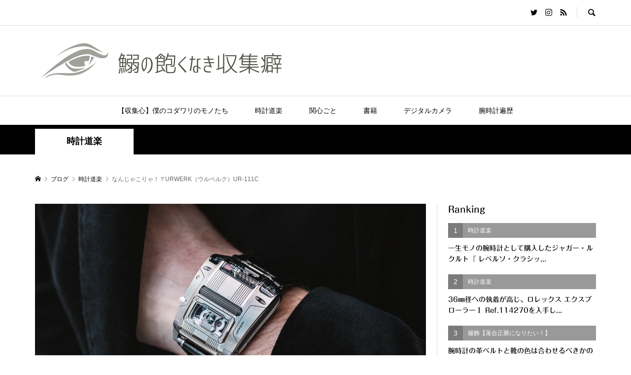

--- FILE ---
content_type: text/html; charset=utf-8
request_url: https://hatenablog-parts.com/embed?url=https://www.hodinkee.com/articles/urwerk-ur-111c-introducing
body_size: 1286
content:
<!DOCTYPE html>
<html
  lang="ja"
  >

  <head>
    <meta charset="utf-8"/>
    <meta name="viewport" content="initial-scale=1.0"/>
    <meta name="googlebot" content="noindex,indexifembedded" />

    <title></title>

    
<script
  id="embed-gtm-data-layer-loader"
  data-data-layer-page-specific=""
>
(function() {
  function loadDataLayer(elem, attrName) {
    if (!elem) { return {}; }
    var json = elem.getAttribute(attrName);
    if (!json) { return {}; }
    return JSON.parse(json);
  }

  var globalVariables = loadDataLayer(
    document.documentElement,
    'data-data-layer'
  );
  var pageSpecificVariables = loadDataLayer(
    document.getElementById('embed-gtm-data-layer-loader'),
    'data-data-layer-page-specific'
  );

  var variables = [globalVariables, pageSpecificVariables];

  if (!window.dataLayer) {
    window.dataLayer = [];
  }

  for (var i = 0; i < variables.length; i++) {
    window.dataLayer.push(variables[i]);
  }
})();
</script>

<!-- Google Tag Manager -->
<script>(function(w,d,s,l,i){w[l]=w[l]||[];w[l].push({'gtm.start':
new Date().getTime(),event:'gtm.js'});var f=d.getElementsByTagName(s)[0],
j=d.createElement(s),dl=l!='dataLayer'?'&l='+l:'';j.async=true;j.src=
'https://www.googletagmanager.com/gtm.js?id='+i+dl;f.parentNode.insertBefore(j,f);
})(window,document,'script','dataLayer','GTM-P4CXTW');</script>
<!-- End Google Tag Manager -->











    
<link rel="stylesheet" type="text/css" href="https://cdn.blog.st-hatena.com/css/embed.css?version=bf9b33cb6c06fe563d48131cfbdaa7"/>


    <script defer id="blogcard-js" src="https://cdn.blog.st-hatena.com/js/blogcard.js?version=bf9b33cb6c06fe563d48131cfbdaa7"></script>
  </head>
  <body class="body-iframe page-embed hatena-web-card">

    <div class="embed-wrapper">
      <div class="embed-wrapper-inner">
        
        <div class="embed-content with-thumb">
          
          
            <div class="thumb-wrapper">
              <a href="https://www.hodinkee.com/articles/urwerk-ur-111c-introducing" target="_blank" data-track-component="entry_image">
                <img src="https://cdn.image.st-hatena.com/image/square/edae36d766aa70f940c1dbc02b5a57ec6317c6e2/backend=imagemagick;height=200;version=1;width=200/https%3A%2F%2Fhodinkee.imgix.net%2Fuploads%2Fimages%2F1536525650689-fyt9uicx32-f2633e469030cebcfdbc6b4d3ac55da8%2Furwkerk_h.jpg%3Fixlib%3Drails-1.1.0%26fm%3Djpg%26q%3D55%26auto%3Dformat%26usm%3D12%26w%3D1200%26h%3D630%26fit%3Dcrop" class="thumb">
              </a>
            </div>
          
          <div class="entry-body">
            <h2 class="entry-title">
              <a href="https://www.hodinkee.com/articles/urwerk-ur-111c-introducing" target="_blank" data-track-component="entry_title">Introducing: The Urwerk UR-111C</a>
            </h2>
            <div class="entry-content">
              An innovative time display, from the kings of the innovative time display.
            </div>
          </div>
        </div>
        <div class="embed-footer">
          
          <a href="https://www.hodinkee.com/articles/urwerk-ur-111c-introducing" target="_blank" data-track-component="blog_domain"><img src="https://cdn-ak.favicon.st-hatena.com?url=https%3A%2F%2Fwww.hodinkee.com%2Farticles%2Furwerk-ur-111c-introducing" alt="www.hodinkee.com" title="www.hodinkee.com" class="favicon"> www.hodinkee.com</a>
          
          <img src="https://s.st-hatena.com/entry.count.image?uri=https%3A%2F%2Fwww.hodinkee.com%2Farticles%2Furwerk-ur-111c-introducing" alt="" class="star-count" />
          <a href="https://b.hatena.ne.jp/entry/s/www.hodinkee.com/articles/urwerk-ur-111c-introducing" target="_blank" data-track-component="bookmark_count_image"><img src="https://b.hatena.ne.jp/entry/image/https://www.hodinkee.com/articles/urwerk-ur-111c-introducing" class="bookmark-count"></a>
        </div>
      </div>
    </div>
  </body>
</html>


--- FILE ---
content_type: text/html; charset=utf-8
request_url: https://www.google.com/recaptcha/api2/aframe
body_size: 268
content:
<!DOCTYPE HTML><html><head><meta http-equiv="content-type" content="text/html; charset=UTF-8"></head><body><script nonce="YAq6WyKL4ua-OVVH-Sdk7w">/** Anti-fraud and anti-abuse applications only. See google.com/recaptcha */ try{var clients={'sodar':'https://pagead2.googlesyndication.com/pagead/sodar?'};window.addEventListener("message",function(a){try{if(a.source===window.parent){var b=JSON.parse(a.data);var c=clients[b['id']];if(c){var d=document.createElement('img');d.src=c+b['params']+'&rc='+(localStorage.getItem("rc::a")?sessionStorage.getItem("rc::b"):"");window.document.body.appendChild(d);sessionStorage.setItem("rc::e",parseInt(sessionStorage.getItem("rc::e")||0)+1);localStorage.setItem("rc::h",'1769071602625');}}}catch(b){}});window.parent.postMessage("_grecaptcha_ready", "*");}catch(b){}</script></body></html>

--- FILE ---
content_type: application/javascript
request_url: https://koichiiwahashi.com/wp-content/plugins/lightbox/js/frontend/lightbox.js?ver=1.0
body_size: 31591
content:
(function ($) {

    'use strict';

    jQuery.each(hugeit_gen_resp_lightbox_obj, function (index, value) {
        if (value.indexOf('true') > -1 || value.indexOf('false') > -1)
            hugeit_gen_resp_lightbox_obj[index] = value == "true";
    });

    function Lightbox(element, options) {

        this.el = element;
        this.$element = $(element);
        this.$body = $('body');
        this.objects = {};
        this.lightboxModul = {};
        this.$item = '';
        this.$cont = '';
        this.$items = this.$body.find('a.responsive_lightbox');

        this.settings = $.extend({}, this.constructor.defaults, options);

        this.init();

        return this;
    }

    Lightbox.defaults = {
        idPrefix: 'rwd-',
        classPrefix: 'rwd-',
        attrPrefix: 'data-',
        slideAnimationType: hugeit_gen_resp_lightbox_obj.hugeit_lightbox_slideAnimationType, /*  effect_1   effect_2    effect_3
         effect_4   effect_5    effect_6
         effect_7   effect_8    effect_9   */
        lightboxView: hugeit_resp_lightbox_obj.hugeit_lightbox_lightboxView,              //  view1, view2, view3, view4, view5, view6, view7
        speed: hugeit_resp_lightbox_obj.hugeit_lightbox_speed_new,
        width: hugeit_resp_lightbox_obj.hugeit_lightbox_width_new + '%',
        height: hugeit_resp_lightbox_obj.hugeit_lightbox_height_new + '%',
        videoMaxWidth: '700',
        sizeFix: true, //not for option
        overlayDuration: +hugeit_gen_resp_lightbox_obj.hugeit_lightbox_overlayDuration,
        slideAnimation: true, //not for option
        overlayClose: hugeit_resp_lightbox_obj.hugeit_lightbox_overlayClose_new,
        loop: hugeit_resp_lightbox_obj.hugeit_lightbox_loop_new,
        escKey: hugeit_gen_resp_lightbox_obj.hugeit_lightbox_escKey_new,
        keyPress: hugeit_gen_resp_lightbox_obj.hugeit_lightbox_keyPress_new,
        arrows: hugeit_gen_resp_lightbox_obj.hugeit_lightbox_arrows,
        mouseWheel: hugeit_gen_resp_lightbox_obj.hugeit_lightbox_mouseWheel,
        download: hugeit_gen_resp_lightbox_obj.hugeit_lightbox_download,
        showTitle: hugeit_resp_lightbox_obj.hugeit_lightbox_showTitle === 'true',
        showDesc: hugeit_resp_lightbox_obj.hugeit_lightbox_showDesc === 'true',
        showBorder: hugeit_resp_lightbox_obj.hugeit_lightbox_showBorder === 'true',
        showCounter: hugeit_gen_resp_lightbox_obj.hugeit_lightbox_showCounter,
        defaultTitle: '',  //some text
        preload: 10,  //not for option
        showAfterLoad: true,  //not for option
        nextHtml: '',  //not for option
        prevHtml: '',  //not for option
        sequence_info: hugeit_gen_resp_lightbox_obj.hugeit_lightbox_sequence_info,
        sequenceInfo: hugeit_gen_resp_lightbox_obj.hugeit_lightbox_sequenceInfo,
        slideshow: hugeit_gen_resp_lightbox_obj.hugeit_lightbox_slideshow_new,
        slideshowAuto: hugeit_gen_resp_lightbox_obj.hugeit_lightbox_slideshow_auto_new,
        slideshowSpeed: hugeit_gen_resp_lightbox_obj.hugeit_lightbox_slideshow_speed_new,
        slideshowStart: '',  //not for option
        slideshowStop: '',   //not for option
        hideControlOnEnd: false,  //not for option
        watermark: hugeit_gen_resp_lightbox_obj.hugeit_lightbox_watermark,
        socialSharing: hugeit_gen_resp_lightbox_obj.hugeit_lightbox_socialSharing,
        titlePos: hugeit_resp_lightbox_obj.hugeit_lightbox_title_pos,
        fullwidth: hugeit_resp_lightbox_obj.hugeit_lightbox_fullwidth_effect === 'true',
        zoomLogo: hugeit_resp_lightbox_obj.hugeit_lightbox_zoomlogo,
        wURL: hugeit_resp_lightbox_obj.hugeit_lightbox_watermark_link,
        watermarkURL: hugeit_resp_lightbox_obj.hugeit_lightbox_watermark_url,
        wURLnewTab: hugeit_resp_lightbox_obj.hugeit_lightbox_watermark_url_new_tab,
        openCloseType: hugeit_resp_lightbox_obj.lightbox_open_close_effect,
        thumbnail: hugeit_resp_lightbox_obj.hugeit_lightbox_thumbs === 'true',
        share: {
            facebookButton: hugeit_gen_resp_lightbox_obj.hugeit_lightbox_facebookButton,
            twitterButton: hugeit_gen_resp_lightbox_obj.hugeit_lightbox_twitterButton,
            googleplusButton: hugeit_gen_resp_lightbox_obj.hugeit_lightbox_googleplusButton,
            pinterestButton: hugeit_gen_resp_lightbox_obj.hugeit_lightbox_pinterestButton,
            linkedinButton: hugeit_gen_resp_lightbox_obj.hugeit_lightbox_linkedinButton,
            tumblrButton: hugeit_gen_resp_lightbox_obj.hugeit_lightbox_tumblrButton,
            redditButton: hugeit_gen_resp_lightbox_obj.hugeit_lightbox_redditButton,
            bufferButton: hugeit_gen_resp_lightbox_obj.hugeit_lightbox_bufferButton,
            diggButton: hugeit_gen_resp_lightbox_obj.hugeit_lightbox_diggButton,
            vkButton: hugeit_gen_resp_lightbox_obj.hugeit_lightbox_vkButton,
            yummlyButton: hugeit_gen_resp_lightbox_obj.hugeit_lightbox_yummlyButton
        }
    };

    Lightbox.prototype.init = function () {

        var $object = this,
            $hash,
            $openCloseType;

        switch(this.settings.openCloseType){
            case '0':
                $openCloseType = {
                    0: 'open_0',
                    1: 'close_0'
                };
                break;
            case '1':
                $openCloseType = {
                    0: 'open_1',
                    1: 'close_1'
                };
                break;
            case '2':
                $openCloseType = {
                    0: 'open_1_r',
                    1: 'close_1_r'
                };
                break;
            case '3':
                $openCloseType = {
                    0: 'open_2',
                    1: 'close_2'
                };
                break;
            case '4':
                $openCloseType = {
                    0: 'open_2_r',
                    1: 'close_2_r'
                };
                break;
            case '5':
                $openCloseType = {
                    0: 'open_3',
                    1: 'close_3'
                };
                break;
            case '6':
                $openCloseType = {
                    0: 'open_3_r',
                    1: 'close_3_r'
                };
                break;
            case '7':
                $openCloseType = {
                    0: 'open_4',
                    1: 'close_4'
                };
                break;
            case '8':
                $openCloseType = {
                    0: 'open_4_r',
                    1: 'close_4_r'
                };
                break;
            case '9':
                $openCloseType = {
                    0: 'open_5',
                    1: 'close_5'
                };
                break;
            case '10':
                $openCloseType = {
                    0: 'open_5_r',
                    1: 'close_5_r'
                };
                break;
        }

        if(this.settings.lightboxView !== 'view7'){
            this.settings.openCloseType = $openCloseType;
        } else {
            this.settings.openCloseType = {0: 'open_1', 1: 'close_1'};
            this.settings.slideAnimationType = 'effect_2';
        }

        $hash = window.location.hash;

        ($object.settings.watermark && $('.watermark').watermark());

        if ($hash.indexOf('lightbox&') > 0) {
            $object.index = parseInt($hash.split('&slide=')[1], 10) - 1;

            $object.$body.addClass('rwd-share');
            if (!$object.$body.hasClass('rwd-on')) {
                setTimeout(function () {
                    $object.build($object.index);
                }, 900);
                $object.$body.addClass('rwd-on');
            }
        }

        if (($object.settings.preload <= $object.$items.length) && ($object.settings.preload = $object.$items.length)){
            $object.settings.preload = $object.$items.length;
        }

        $object.$items.on('click.rwdcustom', function (event) {

            event = event || window.event;
            event.preventDefault ? event.preventDefault() : (event.returnValue = false);

            $object.index = $object.$items.index(this);

            if (!$object.$body.hasClass($object.settings.classPrefix + 'on')) {
                $object.build($object.index);
                $object.$body.addClass($object.settings.classPrefix + 'on');
            }

        });

        $object.$body.on('click', function () {
            $object.$_y_ = window.pageYOffset;
        });

        switch (this.settings.zoomLogo) {
            case '1':
                $object.$body.addClass('rwd-zoomGlass');
                break;
            case '2':
                $object.$body.addClass('rwd-zoomHand');
                break;
        }

    };

    Lightbox.prototype.build = function (index) {

        var $object = this;

        $object.structure(index);

        $object.lightboxModul['modul'] = new $.fn.lightbox.lightboxModul['modul']($object.el);

        $object.slide(index, false, false);

        ($object.settings.keyPress && $object.addKeyEvents());

        if ($object.$items.length > 1) {

            $object.arrow();

            ($object.settings.mouseWheel && $object.mousewheel());

            ($object.settings.slideshow && $object.slideShow());

        }

        $object.counter();

        $object.closeGallery();

        $object.$cont.on('click.rwd-container', function () {

            $object.$cont.removeClass($object.settings.classPrefix + 'hide-items');

        });

        $('.shareLook').on('click.rwd-container', function () {
            $(this).css({'display': 'none'});
            $('.rwd-share-buttons').css({'display': 'block'});
            setTimeout(function(){
                $('.shareLook').css({'display' : 'block'});
                $('.rwd-share-buttons').css({'display' : 'none'});
            }, 9000);
        });

        if(!this.settings.thumbnail){
            $object.calculateDimensions(index);
        } else {
            setTimeout(function(){
                $object.calculateDimensions(index);
            }, 800);
        }

        if(this.settings.lightboxView === 'view7'){
            setTimeout(function(){
                $('.view7_share, .rwd-close-bar, .rwd-toolbar').css({
                    visibility: 'visible',
                    opacity: '1'
                });

                $object.calculateDimensions(index);
            }, 1100);
            
            jQuery('.rwd-close').hover(function(){
                $('.rwd-cont').addClass('close_hover_on');
            }, function(){
                $('.rwd-cont').removeClass('close_hover_on');
            });

            var $w, $l;

            if($('.rwd-container').width() > 768){
                $('.rwd-view7-title').width($('.rwd-container').width() * 0.2 - 46);
                $('.rwd-view7-desc').width($('.rwd-container').width() * 0.2 - 36);

                setTimeout(function(){
                    $('.rwd-view7-desc').height($('.view7_inner').height() - 79);
                }, 200);

                $w = 256;
                $l = $('.tool_bar .rwd-icon:not(.zoom_cont)').length;

                if(hugeit_resp_lightbox_obj.hugeit_lightbox_zoom && hugeit_resp_lightbox_obj.hugeit_lightbox_zoomtype === '1'){
                    $('.zoom_cont').css({
                        'max-width': '220px'
                    });

                    $w = 220;
                } else {
                    $('.zoom_cont').css({
                        'max-width': '145px'
                    });

                    $w = 145;
                }

                $('.tool_bar').width(50 * $l + $w);
            } else {
                $('.tool_bar').css('width', '80%');
            }
        }
    };

    Lightbox.prototype.structure = function (index) {

        var $object = this, list = '', controls = '', i,
            subHtmlCont1 = '', subHtmlCont2 = '', subHtmlCont3 = '',
            close1 = '', close2 = '', close3 = '', socialIcons = '',
            template, $arrows, $next, $prev,
            $_next, $_prev, $close_bg, $download_bg, $download_bg_, $contInner, $view;

        $view = (this.settings.lightboxView === 'view6') ? 'rwd-view6' : '';

        this.$body.append(
            this.objects.overlay = $('<div class="' + this.settings.classPrefix + 'overlay ' + $view + '"></div>')
        );
        this.objects.overlay.css('transition-duration', this.settings.overlayDuration + 'ms');

        var $wURL = '',
            $target = '';

        if($object.settings.watermark && $object.settings.wURL && hugeit_resp_lightbox_obj.hugeit_lightbox_watermark_text){
            if($object.settings.wURLnewTab){
                $target = 'target="_blank"';
            }
            $wURL = '<a href="' + $object.settings.watermarkURL + '" class="w_url" ' + $target + '></a>';
        }

        for (i = 0; i < this.$items.length; i++) {
            list += '<div class="' + this.settings.classPrefix + 'item">' + $wURL + '</div>';
        }

        $close_bg = '<svg class="close_bg" width="16px" height="16px" fill="#999" viewBox="-341 343.4 15.6 15.6">' +
            '<path d="M-332.1,351.2l6.5-6.5c0.3-0.3,0.3-0.8,0-1.1s-0.8-0.3-1.1,0l-6.5,6.5l-6.5-6.5c-0.3-0.3-0.8-0.3-1.1,0s-0.3,0.8,0,1.1l6.5,6.5l-6.5,6.5c-0.3,0.3-0.3,0.8,0,1.1c0.1,0.1,0.3,0.2,0.5,0.2s0.4-0.1,0.5-0.2l6.5-6.5l6.5,6.5c0.1,0.1,0.3,0.2,0.5,0.2s0.4-0.1,0.5-0.2c0.3-0.3,0.3-0.8,0-1.1L-332.1,351.2z"/>' +
            '</svg>';

        switch (this.settings.lightboxView) {
            case 'view1':
            default:
                $_next = '<svg class="next_bg" width="22px" height="22px" fill="#999" viewBox="-333 335.5 31.5 31.5" >' +
                    '<path d="M-311.8,340.5c-0.4-0.4-1.1-0.4-1.6,0c-0.4,0.4-0.4,1.1,0,1.6l8,8h-26.6c-0.6,0-1.1,0.5-1.1,1.1s0.5,1.1,1.1,1.1h26.6l-8,8c-0.4,0.4-0.4,1.2,0,1.6c0.4,0.4,1.2,0.4,1.6,0l10-10c0.4-0.4,0.4-1.1,0-1.6L-311.8,340.5z"/>' +
                    '</svg>';
                $_prev = '<svg class="prev_bg" width="22px" height="22px" fill="#999" viewBox="-333 335.5 31.5 31.5" >' +
                    '<path d="M-322.7,340.5c0.4-0.4,1.1-0.4,1.6,0c0.4,0.4,0.4,1.1,0,1.6l-8,8h26.6c0.6,0,1.1,0.5,1.1,1.1c0,0.6-0.5,1.1-1.1,1.1h-26.6l8,8c0.4,0.4,0.4,1.2,0,1.6c-0.4,0.4-1.1,0.4-1.6,0l-10-10c-0.4-0.4-0.4-1.1,0-1.6L-322.7,340.5z"/>' +
                    '</svg>';
                if(this.settings.showTitle){
                    subHtmlCont1 = '<div class="' + this.settings.classPrefix + 'title"></div>';
                }
                close1 = '<span class="' + this.settings.classPrefix + 'close ' + $object.settings.classPrefix + 'icon">' + $close_bg + '</span>';
                break;
            case 'view2':
                $_next = '<svg class="next_bg" width="22px" height="22px" fill="#999" viewBox="-123 125.2 451.8 451.8" >' +
                    '<g><path d="M222.4,373.4L28.2,567.7c-12.4,12.4-32.4,12.4-44.8,0c-12.4-12.4-12.4-32.4,0-44.7l171.9-171.9L-16.6,179.2c-12.4-12.4-12.4-32.4,0-44.7c12.4-12.4,32.4-12.4,44.8,0l194.3,194.3c6.2,6.2,9.3,14.3,9.3,22.4C231.7,359.2,228.6,367.3,222.4,373.4z"/></g>' +
                    '</svg>';
                $_prev = '<svg class="prev_bg" width="22px" height="22px" fill="#999" viewBox="-123 125.2 451.8 451.8" >' +
                    '<g><path d="M-25.9,351.1c0-8.1,3.1-16.2,9.3-22.4l194.3-194.3c12.4-12.4,32.4-12.4,44.8,0c12.4,12.4,12.4,32.4,0,44.7L50.5,351.1L222.4,523c12.4,12.4,12.4,32.4,0,44.7c-12.4,12.4-32.4,12.4-44.7,0L-16.6,373.4C-22.8,367.3-25.9,359.2-25.9,351.1z"/></g>' +
                    '</svg>';
                if(this.settings.showTitle){
                    subHtmlCont2 = '<div class="' + this.settings.classPrefix + 'title"></div>';
                }
                close2 = '<div class="barCont"></div><span class="' + this.settings.classPrefix + 'close ' + $object.settings.classPrefix + 'icon">' + $close_bg + '</span>';
                break;
            case 'view3':
                $_next = '<svg class="next_bg" width="22px" height="22px" fill="#999" viewBox="-104 105.6 490.4 490.4" >' +
                    '<g><g><path d="M141.2,596c135.2,0,245.2-110,245.2-245.2s-110-245.2-245.2-245.2S-104,215.6-104,350.8S6,596,141.2,596z M141.2,130.1c121.7,0,220.7,99,220.7,220.7s-99,220.7-220.7,220.7s-220.7-99-220.7-220.7S19.5,130.1,141.2,130.1z"/>' +
                    '<path d="M34.7,363.1h183.4l-48,48c-4.8,4.8-4.8,12.5,0,17.3c2.4,2.4,5.5,3.6,8.7,3.6s6.3-1.2,8.7-3.6l68.9-68.9c4.8-4.8,4.8-12.5,0-17.3l-68.9-68.9c-4.8-4.8-12.5-4.8-17.3,0s-4.8,12.5,0,17.3l48,48H34.7c-6.8,0-12.3,5.5-12.3,12.3C22.4,357.7,27.9,363.1,34.7,363.1z"/></g></g>' +
                    '</svg>';
                $_prev = '<svg class="prev_bg" width="22px" height="22px" fill="#999" viewBox="-104 105.6 490.4 490.4" >' +
                    '<g><g><path d="M141.2,596c135.2,0,245.2-110,245.2-245.2s-110-245.2-245.2-245.2S-104,215.6-104,350.8S6,596,141.2,596z M141.2,130.1c121.7,0,220.7,99,220.7,220.7s-99,220.7-220.7,220.7s-220.7-99-220.7-220.7S19.5,130.1,141.2,130.1z"/>' +
                    '<path d="M94.9,428.4c2.4,2.4,5.5,3.6,8.7,3.6s6.3-1.2,8.7-3.6c4.8-4.8,4.8-12.5,0-17.3l-48-48h183.4c6.8,0,12.3-5.5,12.3-12.3c0-6.8-5.5-12.3-12.3-12.3H64.3l48-48c4.8-4.8,4.8-12.5,0-17.3c-4.8-4.8-12.5-4.8-17.3,0l-68.9,68.9c-4.8,4.8-4.8,12.5,0,17.3L94.9,428.4z"/></g></g>' +
                    '</svg>';
                if(this.settings.showTitle){
                    subHtmlCont1 = '<div class="' + this.settings.classPrefix + 'title"></div>';
                }
                close1 = '<span class="' + this.settings.classPrefix + 'close ' + $object.settings.classPrefix + 'icon">' + $close_bg + '</span>';
                break;
            case 'view4':
                $_next = '<svg class="next_bg" width="22px" height="22px" fill="#999" viewBox="-123 125.2 451.8 451.8" >' +
                    '<g><path d="M222.4,373.4L28.2,567.7c-12.4,12.4-32.4,12.4-44.8,0c-12.4-12.4-12.4-32.4,0-44.7l171.9-171.9L-16.6,179.2c-12.4-12.4-12.4-32.4,0-44.7c12.4-12.4,32.4-12.4,44.8,0l194.3,194.3c6.2,6.2,9.3,14.3,9.3,22.4C231.7,359.2,228.6,367.3,222.4,373.4z"/></g>' +
                    '</svg>';
                $_prev = '<svg class="prev_bg" width="22px" height="22px" fill="#999" viewBox="-123 125.2 451.8 451.8" >' +
                    '<g><path d="M-25.9,351.1c0-8.1,3.1-16.2,9.3-22.4l194.3-194.3c12.4-12.4,32.4-12.4,44.8,0c12.4,12.4,12.4,32.4,0,44.7L50.5,351.1L222.4,523c12.4,12.4,12.4,32.4,0,44.7c-12.4,12.4-32.4,12.4-44.7,0L-16.6,373.4C-22.8,367.3-25.9,359.2-25.9,351.1z"/></g>' +
                    '</svg>';
                $close_bg = '<svg class="close_bg" width="16px" height="16px" fill="#999" viewBox="-341 343.4 15.6 15.6">' +
                    '<path d="M-332.1,351.2l6.5-6.5c0.3-0.3,0.3-0.8,0-1.1s-0.8-0.3-1.1,0l-6.5,6.5l-6.5-6.5c-0.3-0.3-0.8-0.3-1.1,0s-0.3,0.8,0,1.1l6.5,6.5l-6.5,6.5c-0.3,0.3-0.3,0.8,0,1.1c0.1,0.1,0.3,0.2,0.5,0.2s0.4-0.1,0.5-0.2l6.5-6.5l6.5,6.5c0.1,0.1,0.3,0.2,0.5,0.2s0.4-0.1,0.5-0.2c0.3-0.3,0.3-0.8,0-1.1L-332.1,351.2z"/>' +
                    '</svg>';
                if(this.settings.showTitle){
                    subHtmlCont2 = '<div class="' + this.settings.classPrefix + 'title"></div>';
                }
                close1 = '<span class="' + this.settings.classPrefix + 'close ' + $object.settings.classPrefix + 'icon">' + $close_bg + '</span>';
                break;
            case 'view5':
            case 'view6':
                $_next = '<svg class="next_bg" width="22px" height="44px" fill="#999" x="0px" y="0px"' +
                    'viewBox="0 0 40 70" style="enable-background:new 0 0 40 70;" xml:space="preserve">' +
                    '<path id="XMLID_2_" class="st0" d="M3.3,1.5L1.8,2.9l31.8,31.8c0.5,0.5,0.5,0.9,0,1.4L1.8,67.9l1.5,1.4c0.3,0.5,0.9,0.5,1.4,0' +
                    'l33.2-33.2c0.3-0.5,0.3-0.9,0-1.4L4.7,1.5C4.3,1,3.6,1,3.3,1.5L3.3,1.5z"/>' +
                    '</svg>';
                $_prev = '<svg class="prev_bg" width="22px" height="44px" fill="#999" x="0px" y="0px"' +
                    'viewBox="0 0 40 70" style="enable-background:new 0 0 40 70;" xml:space="preserve">' +
                    '<path id="XMLID_2_" class="st0" d="M37.1,68.9l1.5-1.4L6.8,35.7c-0.3-0.5-0.3-0.9,0-1.4L38.6,2.5l-1.5-1.4c-0.3-0.5-0.9-0.5-1.2,0' +
                    'L2.5,34.3c-0.3,0.5-0.3,0.9,0,1.4l33.4,33.2C36.2,69.4,36.8,69.4,37.1,68.9L37.1,68.9z"/>' +
                    '</svg>';
                $close_bg = '<svg class="close_bg" width="16px" height="16px" fill="#999" viewBox="-341 343.4 15.6 15.6">' +
                    '<path d="M-332.1,351.2l6.5-6.5c0.3-0.3,0.3-0.8,0-1.1s-0.8-0.3-1.1,0l-6.5,6.5l-6.5-6.5c-0.3-0.3-0.8-0.3-1.1,0s-0.3,0.8,0,1.1l6.5,6.5l-6.5,6.5c-0.3,0.3-0.3,0.8,0,1.1c0.1,0.1,0.3,0.2,0.5,0.2s0.4-0.1,0.5-0.2l6.5-6.5l6.5,6.5c0.1,0.1,0.3,0.2,0.5,0.2s0.4-0.1,0.5-0.2c0.3-0.3,0.3-0.8,0-1.1L-332.1,351.2z"/>' +
                    '</svg>';
                if(this.settings.showTitle){
                    subHtmlCont3 += '<div class="' + this.settings.classPrefix + 'title"></div>';
                }
                if(this.settings.showDesc){
                    subHtmlCont3 += '<div class="' + this.settings.classPrefix + 'description"></div>';
                }
                close1 = '<span class="' + this.settings.classPrefix + 'close ' + $object.settings.classPrefix + 'icon">' + $close_bg + '</span>';
                break;
            case 'view7':
                $_next = '<svg class="next_bg" width="22px" height="22px" fill="#999" viewBox="0 0 43 70.8">' +
                    '<path id="XMLID_133_" d="M40,33L9.4,2.4c-1.3-1.3-3.5-1.3-4.7,0L1.9,5.2L29.7,33c1.3,1.4,1.3,3.5,0,4.7L1.9,65.5' +
                    'l2.8,2.8c1.3,1.4,3.5,1.4,4.7,0L40,37.7C41.3,36.5,41.3,34.4,40,33L40,33z"/>' +
                    '<path id="XMLID_132_" d="M4.1,3.2L3.8,3.5l31.4,31.2c0.3,0.4,0.3,1,0,1.3L3.8,67.4l0.3,0.1c0.3,0.4,0.9,0.4,1.3,0' +
                    'L36.9,36c0.3-0.3,0.3-0.9,0-1.3L5.5,3.2C5,2.9,4.4,2.9,4.1,3.2L4.1,3.2z"/>' +
                    '</svg>';
                $_prev = '<svg class="prev_bg" width="22px" height="22px" fill="#999" x="0px" y="0px" viewBox="0 0 43 70.8">' +
                    '<path id="XMLID_133_" d="M2.9,37.8l30.6,30.6c1.3,1.3,3.5,1.3,4.7,0l2.8-2.8L13.2,37.8c-1.3-1.4-1.3-3.5,0-4.7L41,5.3' +
                    'l-2.8-2.8c-1.3-1.4-3.5-1.4-4.7,0L2.9,33.1C1.6,34.3,1.6,36.4,2.9,37.8L2.9,37.8z"/>' +
                    '<path id="XMLID_132_" d="M38.8,67.5l0.3-0.3L7.7,36.1c-0.3-0.4-0.3-1,0-1.3L39.1,3.4l-0.3-0.1c-0.3-0.4-0.9-0.4-1.3,0' +
                    'L6,34.8c-0.3,0.3-0.3,0.9,0,1.3l31.4,31.5C37.9,67.8,38.5,67.8,38.8,67.5L38.8,67.5z"/>' +
                    '</svg>';
                $close_bg = '<svg id="close_hover" class="close_bg" viewBox="0 0 24.3 23.8" style="enable-background:new 0 0 24.3 23.8;" xml:space="preserve">' +
                    '<style type="text/css">.st0{opacity:0.3;}.st2{fill:#FFFFFF;}.st3{fill:#010101;}.st4{fill:#231F20;}</style>' +
                    '<g id="XMLID_248_" class="st0"><g id="XMLID_249_"><g id="XMLID_250_"><defs><rect id="XMLID_137_" x="1.3" y="0.5" width="22.5" height="22.8"/></defs>' +
                    '<clipPath id="XMLID_140_"><use xlink:href="#XMLID_137_"  style="overflow:visible;"/></clipPath><g id="XMLID_251_" class="st1"><g id="XMLID_252_">' +
                    '<path id="XMLID_132_" class="st2" d="M14.4,11.7l9-9c0.5-0.5,0.5-1.3,0-1.9c-0.5-0.5-1.3-0.5-1.9,0l-9,9l-9-9' +
                    'C3,0.3,2.2,0.3,1.7,0.8c-0.5,0.5-0.5,1.3,0,1.9l9,9l-9,9c-0.5,0.5-0.5,1.3,0,1.9C2,22.9,2.3,23,2.6,23s0.7-0.1,0.9-0.4l9-9l9,9' +
                    'c0.3,0.3,0.6,0.4,0.9,0.4s0.7-0.1,0.9-0.4c0.5-0.5,0.5-1.3,0-1.9L14.4,11.7z"/>' +
                    '</g></g></g></g></g><g id="XMLID_142_" class="st0"><line id="XMLID_135_" class="st3" x1="1.9" y1="1.1" x2="23.1" y2="22.3"/>' +
                    '<rect id="XMLID_136_" x="-2.5" y="11.2" transform="matrix(0.7077 0.7066 -0.7066 0.7077 11.918 -5.4355)" class="st4" width="30" height="1"/>' +
                    '</g><g id="XMLID_139_" class="st0"><line id="XMLID_133_" class="st3" x1="23.4" y1="1" x2="2.2" y2="22.2"/>' +
                    '<rect id="XMLID_134_" x="12.3" y="-3.4" transform="matrix(0.7071 0.7071 -0.7071 0.7071 11.9598 -5.6442)" class="st4" width="1" height="30"/>' +
                    '</g></svg>' +
                    '<svg id="close_hover_on" class="close_bg" viewBox="0 0 24.3 23.8" style="enable-background:new 0 0 24.3 23.8;" xml:space="preserve">' +
                    '<style type="text/css">.st0{opacity:0.7;}.st2{fill:#FFFFFF;}.st3{opacity:1;}.st4{fill:#010101;}.st5{fill:#231F20;}</style>' +
                    '<g id="XMLID_248_" class="st0"><g id="XMLID_249_"><g id="XMLID_250_"><defs><rect id="XMLID_137_" x="0.6" y="0.5" width="23" height="23.2"/></defs>' +
                    '<clipPath id="XMLID_140_"><use xlink:href="#XMLID_137_"  style="overflow:visible;"/></clipPath><g id="XMLID_251_" class="st1"><g id="XMLID_252_">' +
                    '<path id="XMLID_132_" class="st2" d="M14.1,12l9.2-9.2c0.5-0.5,0.5-1.4,0-1.9c-0.5-0.5-1.4-0.5-1.9,0L12.1,10L2.9,0.8' +
                    'C2.4,0.3,1.6,0.3,1,0.8C0.5,1.4,0.5,2.2,1,2.8l9.2,9.2l-9.2,9.2c-0.5,0.5-0.5,1.4,0,1.9c0.3,0.3,0.6,0.4,1,0.4s0.7-0.1,1-0.4' +
                    'l9.2-9.2l9.2,9.2c0.3,0.3,0.6,0.4,1,0.4c0.3,0,0.7-0.1,1-0.4c0.5-0.5,0.5-1.4,0-1.9L14.1,12z"/>' +
                    '</g></g></g></g></g><g id="XMLID_142_" class="st3"><line id="XMLID_135_" class="st4" x1="1.3" y1="1.1" x2="22.9" y2="22.7"/>' +
                    '<rect id="XMLID_136_" x="-3.2" y="11.4" transform="matrix(0.7077 0.7066 -0.7066 0.7077 11.9668 -5.0772)" class="st5" width="30.6" height="1"/>' +
                    '</g><g id="XMLID_139_" class="st3"><line id="XMLID_133_" class="st4" x1="23.2" y1="1" x2="1.6" y2="22.7"/>' +
                    '<rect id="XMLID_134_" x="11.9" y="-3.5" transform="matrix(0.7072 0.707 -0.707 0.7072 12.0069 -5.2896)" class="st5" width="1" height="30.6"/>' +
                    '</g></svg>';
                close3 = '<div class="' + this.settings.classPrefix + 'close-bar">' +
                    '<span class="' + this.settings.classPrefix + 'close ' + $object.settings.classPrefix + 'icon">' + $close_bg + '</span>' +
                    '</div>';
                break;
        }

        if (this.settings.arrows && this.$items.length > 1) {
            controls = '<div class="' + this.settings.classPrefix + 'arrows">' +
                '<div class="' + this.settings.classPrefix + 'prev ' + $object.settings.classPrefix + 'icon">' + $_prev + this.settings.prevHtml + '</div>' +
                '<div class="' + this.settings.classPrefix + 'next ' + $object.settings.classPrefix + 'icon">' + $_next + this.settings.nextHtml + '</div>' +
                '</div>';
        }

        if (this.settings.socialSharing && (this.settings.lightboxView !== 'view5' || this.settings.lightboxView !== 'view6')) {
            socialIcons = '<div class="' + this.settings.classPrefix + 'socialIcons"><button class="shareLook">share</button></div>';
        }

        $contInner = (this.settings.lightboxView === 'view5' || this.settings.lightboxView === 'view6') ? '<div class="contInner">' + subHtmlCont3 + '</div>' : '';

        var arrowHE = (this.settings.lightboxView !== 'view2' && this.settings.lightboxView !== 'view3') ? this.settings.arrowsHoverEffect : '',
            $up = '<svg class="rwd-up" width="15px" height="12px" viewBox="0 0 26.5 21" style="enable-background:new 0 0 26.5 21;">' +
                '<g id="Shape_1"><g>' +
                '<path class="st0" d="M23.7,15.3l-9.2-9.2c-0.4-0.4-1-0.4-1.4,0L3.7,15c-0.4,0.4-0.4,1,0,1.4l0.9,0.9l8.6-8.1' +
                'c0.4-0.4,1.1-0.4,1.4,0l8.3,8.3l0.9-0.8C24.1,16.3,24.1,15.7,23.7,15.3z"/>' +
                '</g></g></svg>',
            $down = '<svg class="rwd-down" width="15px" height="12px" viewBox="0 0 26.5 21" style="enable-background:new 0 0 26.5 21;">' +
                '<g id="Shape_1"><g>' +
                '<path class="st0" d="M23.8,6.8l-0.9-0.8l-8.5,8.2c-0.4,0.4-1.1,0.4-1.4,0L4.6,5.8L3.7,6.7C3.3,7,3.3,7.7,3.7,8l9.3,9.1' +
                'c0.4,0.4,1,0.4,1.4,0l9.4-9C24.2,7.8,24.2,7.1,23.8,6.8z"/>' +
                '</g></g></svg>',
            $toggle_bar = (this.settings.lightboxView === 'view7') ? '<div class="toggle_bar">' + $up + $down + '</div>' : '',
            nw = '', nh = '', $lens;

        if(this.settings.lightboxView === 'view7'){
            nw = $object.$items.eq(index).find('img').prop('naturalWidth');
            nh = $object.$items.eq(index).find('img').prop('naturalHeight');
        }

        $lens = (this.settings.lightboxView === 'view7') ? '<div class="tool_bar"><div class="zoom_cont rwd-icon"><div class="zoom_size"></div><div class="img_size">' + nw + 'px &times; ' + nh + 'px</div></div></div>' : '';

        template = '<div class="' + this.settings.classPrefix + 'cont ">' +
            '<div class="rwd-container rwd-' + this.settings.lightboxView + ' rwd-arrows_hover_effect-' + arrowHE + '">' +
            '<div class="cont-inner">' + list + '</div>' +
            $contInner +
            '<div class="' + this.settings.classPrefix + 'toolbar group">' +
            close1 + subHtmlCont2 + $toggle_bar + $lens +
            '</div>' +
            close3 +
            controls +
            '<div class="' + this.settings.classPrefix + 'bar">' +
            close2 + subHtmlCont1 + socialIcons + '</div>' +
            '</div>' +
            '</div>';

        switch($object.settings.openCloseType[0]){
            case 'open_1':
            case 'open_2':
            case 'open_3':
            case 'open_4':
            case 'open_5':
            case 'open_1_r':
            case 'open_2_r':
            case 'open_3_r':
            case 'open_4_r':
            case 'open_5_r':
                setTimeout(function(){
                    $object.$cont.addClass('rwd-visible');
                    $('.rwd-container').addClass($object.settings.openCloseType[0]);
                }, 0);
                break;
            default:
                $('.rwd-container').addClass($object.settings.openCloseType[0]);
                setTimeout(function () {
                    $object.$cont.addClass('rwd-visible');
                }, this.settings.overlayDuration);
                break;
        }

        if ($object.settings.socialSharing) {
            setTimeout(function () {
                $object.socialShare();
            }, 50);
        }

        this.$body.append(template);
        this.$cont = $('.' + $object.settings.classPrefix + 'cont');
        this.$item = this.$cont.find('.' + $object.settings.classPrefix + 'item');

        if (!this.settings.slideAnimation) {
            this.$cont.addClass(this.settings.classPrefix + 'animation');
            this.settings.slideAnimationType = this.settings.classPrefix + 'slide';
        } else {
            this.$cont.addClass(this.settings.classPrefix + 'use');
        }

        $object.calculateDimensions(index);

        this.$item.eq(this.index).addClass(this.settings.classPrefix + 'current');

        if (this.effectsSupport()) {
            this.$cont.addClass(this.settings.classPrefix + 'support');
        } else {
            this.$cont.addClass(this.settings.classPrefix + 'noSupport');
            this.settings.speed = 0;
        }

        this.$cont.addClass(this.settings.slideAnimationType);

        ((this.settings.showAfterLoad) && (this.$cont.addClass(this.settings.classPrefix + 'show-after-load')));

        if (this.effectsSupport()) {
            var $inner = this.$cont.find('.cont-inner');
            $inner.css('transition-timing-function', 'ease');
            $inner.css('transition-duration', this.settings.speed + 'ms');
        }

        switch($object.settings.lightboxView){
            case 'view1':
            case 'view2':
            case 'view3':
                $inner.css({
                    height: 'calc(100% - 92px)',
                    top: '47px'
                });
                break;
            case 'view4':
                $inner.css({
                    height: 'calc(100% - 92px)',
                    top: '45px'
                });
                break;
            case 'view5':
                jQuery('.cont-inner').css({
                    width: '60%'
                });
                break;
            case 'view6':
                jQuery('.cont-inner').css({
                    width: '80%'
                });
                break;
            case 'view7':
                $('.toggle_bar').on('click', function(){
                    $('.rwd-container').toggleClass('rwd_toggle_bar');

                    if (jQuery('.rwd-toolbar').height() === 40) {
                        jQuery('.rwd-toolbar').animate({
                            height: '',
                            top: jQuery('.rwd-toolbar').position().top + 40 + 'px'
                        }, 1000);
                        jQuery('.tool_bar > *').css('display', 'none');
                    } else {
                        jQuery('.rwd-toolbar').animate({
                            height: '40px',
                            top: jQuery('.rwd-toolbar').position().top - 40 + 'px'
                        }, 1000);
                        setTimeout(function () {
                            jQuery('.tool_bar > *').css('display', 'block');
                        }, 1000);
                    }
                });
                break;
        }

        $object.objects.overlay.addClass('in');

        setTimeout(function () {
            $object.$cont.addClass($object.settings.classPrefix + 'visible');
        }, this.settings.overlayDuration);

        if (this.settings.download) {
            $download_bg = '<svg class="download_bg" width="20px" height="20px" stroke="#999" fill="#999"  viewBox="-328 330.3 41.7 41.7" >' +
                '<path class="st0" d="M-296.4,352.1c0.4-0.4,0.4-1.1,0-1.6c-0.4-0.4-1.1-0.4-1.6,0l-8,8V332c0-0.6-0.5-1.1-1.1-1.1c-0.6,0-1.1,0.5-1.1,1.1v26.5l-8-8c-0.4-0.4-1.2-0.4-1.6,0c-0.4,0.4-0.4,1.1,0,1.6l10,10c0.4,0.4,1.1,0.4,1.6,0L-296.4,352.1zM-288.5,359.4c0-0.6,0.5-1.1,1.1-1.1c0.6,0,1.1,0.5,1.1,1.1v10.9c0,0.6-0.5,1.1-1.1,1.1h-39.5c-0.6,0-1.1-0.5-1.1-1.1v-10.9c0-0.6,0.5-1.1,1.1-1.1c0.6,0,1.1,0.5,1.1,1.1v9.8h37.2V359.4z"/>' +
                '</svg>';
            $download_bg_ = '<svg class="download_bg" width="36px" height="34px" stroke="#999" fill="#999" x="0px" y="0px"' +
                'viewBox="0 0 90 90" style="enable-background:new 0 0 90 90;" xml:space="preserve">' +
                '<path id="XMLID_2_" class="st0" d="M61.3,31.8L45.5,47.7c-0.2,0.2-0.5,0.2-0.7,0l-16-15.9c-0.2-0.2-0.2-0.5,0-0.7l2.1-2.1l12.6,12.6' +
                'V7.4c0-0.9,0.7-1.7,1.7-1.7s1.8,0.8,1.8,1.7v34l12.2-12.3l2.1,2.1C61.5,31.3,61.5,31.6,61.3,31.8L61.3,31.8z"/>' +
                '<path id="XMLID_3_" class="st0" d="M25.6,50.7L25.6,50.7h38.7c1.6,0,2.8,1.2,2.8,2.7v1.5c0,1.6-1.2,2.9-2.8,2.9H25.6' +
                'c-1.5,0-2.8-1.3-2.8-2.9v-1.5C22.9,51.9,24.1,50.7,25.6,50.7L25.6,50.7z"/>' +
                '</svg>';
            switch (this.settings.lightboxView) {
                case 'view1':
                default:
                    this.$cont.find('.' + $object.settings.classPrefix + 'toolbar').append('<a id="' + $object.settings.classPrefix + 'download" target="_blank" download class="' + this.settings.classPrefix + 'download ' + $object.settings.classPrefix + 'icon">' + $download_bg + '</a>');
                    break;
                case 'view2':
                    this.$cont.find('.' + $object.settings.classPrefix + 'bar').append('<a id="' + $object.settings.classPrefix + 'download" target="_blank" download class="' + this.settings.classPrefix + 'download ' + $object.settings.classPrefix + 'icon">' + $download_bg + '</a>');
                    break;
                case 'view4':
                    $('<a id="' + $object.settings.classPrefix + 'download" target="_blank" download class="' + this.settings.classPrefix + 'download ' + $object.settings.classPrefix + 'icon">' + $download_bg + '</a>').insertBefore($('.rwd-title'));
                    break;
                case 'view5':
                case 'view6':
                    $('.rwd-toolbar').append('<a id="' + $object.settings.classPrefix + 'download" target="_blank" download class="' + this.settings.classPrefix + 'download ' + $object.settings.classPrefix + 'icon">' + $download_bg_ + '</a>');
                    break;
                case 'view7':
                    $('.tool_bar').append('<a id="' + $object.settings.classPrefix + 'download" target="_blank" download class="' + this.settings.classPrefix + 'download ' + $object.settings.classPrefix + 'icon">' + $download_bg_ + '</a>');
                    break;
            }
        }

        if(this.settings.lightboxView === 'view7' && hugeit_resp_lightbox_obj.hugeit_lightbox_view_info === 'true'){
            var $info = '<svg id="rwd-view7-info" width="20" height="20" stroke="#999" fill="#999" viewBox="0 0 543.906 543.906" style="enable-background:new 0 0 543.906 543.906;">' +
                '<g><path d="M271.953,0C121.759,0,0,121.759,0,271.953s121.759,271.953,271.953,271.953' +
                's271.953-121.759,271.953-271.953S422.148,0,271.953,0z M316.994,76.316c1.055-0.049,2.138-0.06,3.231,0' +
                'c14.724-0.484,27.533,10.622,29.578,24.987c6.576,27.581-22.719,55.228-49.631,44.192' +
                'C268.032,130.576,284.224,77.909,316.994,76.316z M303.739,196.318c20.875-1.327,24.519,22.964,18.014,47.592' +
                'c-12.695,56.583-32.455,111.403-43.175,168.442c5.178,22.523,33.575-3.312,45.721-11.558c10.329-8.213,12.124,2.083,15.637,10.71' +
                'c-25.776,18.058-51.687,36.447-80.395,50.991c-26.972,16.361-49.049-9.072-42.321-37.394' +
                'c11.128-52.841,25.776-104.882,37.736-157.564c3.737-28.468-33.728,0.511-44.872,7.136c-8.985,11.292-13.25,3.051-16.997-7.136' +
                'c29.871-21.816,60.325-48.593,93.313-65.949C293.138,198.238,298.92,196.622,303.739,196.318z"/>' +
                '</g><g></g><g></g><g></g><g></g><g></g><g></g><g></g><g></g><g></g><g></g><g></g><g></g><g></g><g></g><g></g></svg>';
            $('.tool_bar').append('<span class="info_show_hide rwd-icon">' + $info + '</span>');
        }

        $arrows = $('.rwd-arrows .rwd-next, .rwd-arrows .rwd-prev');
        $next = $('.rwd-arrows .rwd-next');
        $prev = $('.rwd-arrows .rwd-prev');

        var title_text = $('.rwd-title');

        switch (this.settings.titlePos) {
            case 'left':
                title_text.css({'text-align': 'left'});
                break;
            case 'center':
                title_text.css({'text-align': 'center'});
                break;
            case 'right':
                title_text.css({'text-align': 'right'});
                break;
        }

        switch (this.settings.lightboxView) {
            case 'view1':
            default:
                $arrows.css({'top': '50%'});
                $next.css({'right': '20px'});
                $prev.css({'left': '20px'});
                break;
            case 'view2':
                $arrows.css({'bottom': '0'});
                $next.css({'right': '40%'});
                $prev.css({'left': '40%'});
                break;
            case 'view3':
                $arrows.css({'top': '14px', 'z-index': '1090'});
                $next.css({'right': '20px'});
                $prev.css({'right': '55px'});
                title_text.css({'text-align': 'left', 'border-top': '1px solid #999'});
                $('.rwd-close').css({'margin-right': '45%'});
                $('.rwd-overlay, .rwd-toolbar, .rwd-title, .rwd-next, .rwd-prev').css({'background': 'rgba(255, 255, 255, 1)'});
                $('.rwd-title, .shareLook').css({'color': '#999'});
                $('.rwd-toolbar').css({'border-bottom': '1px solid #999'});
                $('.rwd-toolbar .rwd-icon, .rwd-arrows .rwd-icon').addClass('rwd-icon0');
                break;
        }

        this.prevScrollTop = $(window).scrollTop();

        $object.objects.content = $('.rwd-container');

        $object.objects.content.css({
            'width': $object.settings.width,
            'height': $object.settings.height
        });

        if($(window).width() < 768 && this.settings.lightboxView === 'view7'){
            $object.objects.content.css({
                'width': '100%',
                'height': '100%'
            });
        }
        
        var $color, $zoomTop = (document.documentElement.clientHeight - $object.objects.content.height()) / 2;
        switch (this.settings.lightboxView){
            case 'view3':
                $color = 'rgba(255,255,255,.9)';
                break;
            default:
                $color = 'rgba(0,0,0,.9)';
                break;
        }

        if(hugeit_resp_lightbox_obj.hugeit_lightbox_rightclick_protection === 'true'){
            setTimeout(function () {
                $('.rwd-container').bind('contextmenu', function () {
                    return false;
                });
            }, 50);
        }

        if(this.settings.showBorder){
            $('.rwd-container').css({
                border: '2px solid #999'
            });
        }
    };

    Lightbox.prototype.calculateDimensions = function (index) {
        var $object = this, $width;

        $width = $('.' + $object.settings.classPrefix + 'current').height() * 16 / 9;

        if ($width > $object.settings.videoMaxWidth) {
            $width = $object.settings.videoMaxWidth;
        }

        $('.' + $object.settings.classPrefix + 'video-cont ').css({
            'max-width': $width + 'px'
        });

        if(this.settings.lightboxView === 'view7') {
            var $img, $video, $_inner,
                $_width, $_height, $_wrap, $wrapHeight,
                $_top, $top, $left, $_left = 0, $t,
                $length, $k;

            setTimeout(function() {

                $img = document.querySelector('.rwd-item:nth-child(' + (index + 1) + ') img');
                $video = document.querySelector('.rwd-item:nth-child(' + (index + 1) + ') .rwd-video-cont');
                $_inner = document.querySelector('.rwd-item:nth-child(' + (index + 1) + ') .view7_inner');

                if($img && $(window).width() > 768){
                    $k = $object.$item.eq(index).find('img').prop('naturalWidth') / $object.$item.eq(index).find('img').prop('naturalHeight');

                    if ($object.$item.eq(index).find('img').prop('naturalWidth') > $object.$item.eq(index).find('img').prop('naturalHeight') && $k > 2) {
                        if($object.$item.eq(index).find('img').prop('naturalWidth') < 500 ){
                            $object.$item.eq(index).find('img').css({
                                minWidth: '70%'
                            });
                        }
                    } else {
                        if($object.$item.eq(index).find('img').prop('naturalHeight') < 500){
                            $object.$item.eq(index).find('img').css({
                                minHeight: '70%'
                            });
                        }
                    }
                }

                $_width = parseFloat(window.getComputedStyle($img || $video, null).width);
                $_height = parseFloat(window.getComputedStyle($img || $video, null).height);

                switch($img || $video){
                    case $img:
                        $_wrap = document.querySelector('.rwd-item:nth-child(' + (index + 1) + ') .rwd-img-wrap');
                        break;
                    case $video:
                        $_wrap = document.querySelector('.rwd-item:nth-child(' + (index + 1) + ')');
                        break;
                }

                $wrapHeight = parseFloat(window.getComputedStyle($_wrap, null).height);

                $top = ($wrapHeight - $_height) / 2 + $_height - 40;
                $_top = ($wrapHeight - $_height) / 2;
                $left = ($('.rwd-container').width() - (parseFloat(window.getComputedStyle($_inner, null).width) + $_width)) / 2;
                $t = ($object.settings.thumbnail) ? 47 : 0;

                if ($('.rwd-container').width() > 768) {

                    $('.rwd-view7-title').eq(index).width($('.rwd-container').width() * 0.2 - 46);
                    $('.rwd-view7-desc').eq(index).width($('.rwd-container').width() * 0.2 - 36);

                    setTimeout(function(){
                        $('.rwd-view7-desc').height($('.view7_inner').height() - ($object.settings.showTitle ? 120 : 9));
                    }, 200);

                    $_left = ($_inner.classList.contains('is_close')) ? 0 : $('.rwd-container').width() * 0.1;

                    $('.rwd-toolbar').css({
                        width: $_width + 1 + 'px',
                        top: $top + $t + ($('.rwd-container').hasClass('rwd_toggle_bar') ? 40 : 0) + 1 + 'px',
                        left: $left + 'px'
                    });

                    $('.rwd-close-bar').css({
                        top: $_top + $t + 'px',
                        left: $left + $_width - 25 + 'px'
                    });

                    ($img || $video).style.left = -$_left + ($object.settings.showBorder ? $object.settings.borderSize : 0);

                    $('.view7_inner').eq(index).css({
                        top: $_top + 'px',
                        left: $_left + $left + $_width + 'px',
                        height: $_height + 1 + 'px'
                    });

                    $('.view7_share').css({
                        top: $_top + $t + 12 + 'px',
                        right: 2*$_left + $_width + $left + 5 + 'px'
                    });

                    $length = $('.view7_share li').length + 1;

                    $('.view7_share, .view7_share > div').width(($_height - 42) / $length).height(($_height - 42) / $length);
                    $('.view7_share li').width(($_height - 42) / $length).height(($_height - 42) / $length);

                } else {
                    $('.rwd-toolbar').css({
                        width: $(window).width() + 'px',
                        top: '0'
                    });

                    $('.rwd-toolbar .rwd-icon, .view7_share').width($(window).width() * 0.2);

                    $('.view7_share').css({
                        'top': '0',
                        'z-index': '999999999',
                        'left': ($(window).width() * 0.2 - 40) * 0.5 + 'px'
                    });

                    $('.rwd-share-buttons').css({
                        height: $(window).height() + 'px',
                        width: $(window).width() + 'px',
                        left: -($(window).width() * 0.2 - 40) * 0.5 + 'px'
                    });

                    $('.rwd-share-buttons li').css({
                        width: ($(window).width() - ($object.settings.showBorder ? 8 : 0)) * 0.2 + 'px',
                        maxWidth: 'none'
                    });

                    $('.rwd-share-buttons li a').css({
                        marginLeft: $(window).width() * 0.1 - 20 + 'px'
                    });

                    $('.rwd-close-bar').css({
                        top: $_top + $t + 5 + 'px',
                        left: ($(window).width() - $_width) / 2 + $_width - 30 + 'px'
                    });
                }
            }, 0);
        }
    };

    Lightbox.prototype.innerOpenClose = function(){
        var $object = this;

        $('.info_show_hide').off('click');

        $('.info_show_hide').on('click', function(){
            var $view7_inner = $('.rwd-item.rwd-current').find('.view7_inner'),
                $toolbar = $('.rwd-toolbar'),
                $closebar = $('.rwd-close-bar'),
                $imgcont = $('.rwd-item.rwd-current').find('img'),
                $videoCont = $('.rwd-item.rwd-current').find('.rwd-video-cont '),
                $zoomcont = $('.zoomContainer'),
                $view7_share = $('.view7_share');

            if($('.rwd-container').width() > 768) {
                if ($('.rwd-item.rwd-current').hasClass('isImg')) {
                    if (!$view7_inner.hasClass('is_close')) {
                        $view7_inner.addClass('is_close');

                        $view7_inner.animate({
                            width: '0',
                            left: parseFloat($view7_inner.css('left')) + 'px'
                        }, 1000);

                        $toolbar.animate({
                            width: parseFloat($toolbar.css('width')) + 1 + 'px',
                            left: parseFloat($toolbar.css('left')) + parseFloat($view7_inner.css('width')) / 2 + 'px'
                        }, 1000);

                        $closebar.animate({
                            left: parseFloat($closebar.css('left')) + parseFloat($view7_inner.css('width')) / 2 + 'px'
                        }, 1000);

                        $imgcont.animate({
                            left: parseFloat($imgcont.css('left')) + parseFloat($view7_inner.css('width')) / 2 + 'px'
                        }, 1000);

                        $zoomcont.animate({
                            left: parseFloat($imgcont.css('left')) + parseFloat($view7_inner.css('width')) / 2 + 'px'
                        }, 1000);

                        $view7_share.animate({
                            left: parseFloat($view7_share.css('left')) + parseFloat($view7_inner.css('width')) / 2 + 'px'
                        }, 1000);
                    } else {
                        $view7_inner.removeClass('is_close');

                        $view7_inner.animate({
                            width: $('.rwd-container').width() * 0.2 + 'px',
                            left: parseFloat($view7_inner.css('left')) + 'px'
                        }, 1000);

                        $toolbar.animate({
                            width: parseFloat($toolbar.css('width')) - 1 + 'px',
                            left: parseFloat($toolbar.css('left')) - $('.rwd-container').width() * 0.1 + 'px'
                        }, 1000);

                        $closebar.animate({
                            left: parseFloat($closebar.css('left')) - $('.rwd-container').width() * 0.1 + 'px'
                        }, 1000);

                        $imgcont.animate({
                            left: parseFloat($imgcont.css('left')) - $('.rwd-container').width() * 0.1 + 'px'
                        }, 1000);

                        $zoomcont.animate({
                            left: parseFloat($imgcont.css('left')) - $('.rwd-container').width() * 0.1 + 'px'
                        }, 1000);

                        $view7_share.animate({
                            left: parseFloat($view7_share.css('left')) - $('.rwd-container').width() * 0.1 + 'px'
                        }, 1000);
                    }
                } else if ($('.rwd-item.rwd-current').hasClass('isVideo')) {
                    if (!$view7_inner.hasClass('is_close')) {
                        $view7_inner.addClass('is_close');

                        $view7_inner.animate({
                            width: '0',
                            left: parseFloat($view7_inner.css('left')) + 'px'
                        }, 1000);

                        $toolbar.animate({
                            left: parseFloat($toolbar.css('left')) + parseFloat($view7_inner.css('width')) / 2 + 0.5 + 'px'
                        }, 1000);

                        $closebar.animate({
                            left: parseFloat($closebar.css('left')) + parseFloat($view7_inner.css('width')) / 2 + 'px'
                        }, 1000);

                        $videoCont.animate({
                            left: parseFloat($videoCont.css('left')) + parseFloat($view7_inner.css('width')) / 2 + 'px'
                        }, 1000);

                        $view7_share.animate({
                            left: parseFloat($view7_share.css('left')) + parseFloat($view7_inner.css('width')) / 2 + 'px'
                        }, 1000);
                    } else {
                        $view7_inner.removeClass('is_close');

                        $view7_inner.animate({
                            width: $('.rwd-container').width() * 0.2 + 'px',
                            left: parseFloat($view7_inner.css('left')) + 'px'
                        }, 1000);

                        $toolbar.animate({
                            left: parseFloat($toolbar.css('left')) - $('.rwd-container').width() * 0.1 - 0.5 + 'px'
                        }, 1000);

                        $closebar.animate({
                            left: parseFloat($closebar.css('left')) - $('.rwd-container').width() * 0.1 + 'px'
                        }, 1000);

                        $videoCont.animate({
                            left: parseFloat($videoCont.css('left')) - $('.rwd-container').width() * 0.1 + 'px'
                        }, 1000);

                        $view7_share.animate({
                            left: parseFloat($view7_share.css('left')) - $('.rwd-container').width() * 0.1 + 'px'
                        }, 1000);
                    }
                }
            } else {
                if (!$view7_inner.hasClass('is_open')) {
                    $view7_inner.addClass('is_open');

                    if($('.rwd-share-buttons').css('display') === 'block'){
                        $('.rwd-share-buttons').css({
                            'display': 'none'
                        });
                    }

                    $('.rwd-close-bar,.rwd-arrows .rwd-next, .rwd-arrows .rwd-prev').css({
                        zIndex: '1'
                    });

                    if(!$object.settings.thumbnail){
                        $view7_inner.css({
                            top: '40px'
                        });
                    }

                    if($object.settings.thumbnail && hugeit_resp_lightbox_obj.hugeit_lightbox_thumbs_position === '1'){
                        $view7_inner.css({
                            top: -(+hugeit_resp_lightbox_obj.hugeit_lightbox_thumbs_height) + 'px'
                        });
                    }

                    $view7_inner.animate({
                        height: $(window).height() + 'px'
                    }, 1000);
                } else {
                    $view7_inner.removeClass('is_open');

                    $('.rwd-close-bar,.rwd-arrows .rwd-next, .rwd-arrows .rwd-prev').animate({
                        zIndex: '999999999'
                    }, 700);

                    $view7_inner.animate({
                        height: '0'
                    }, 1000);
                }
            }
        });
    };

    Lightbox.prototype.effectsSupport = function () {
        var transition, root, support;
        support = function () {
            transition = ['transition', 'MozTransition', 'WebkitTransition', 'OTransition', 'msTransition', 'KhtmlTransition'];
            root = document.documentElement;
            for (var i = 0; i < transition.length; i++) {
                if (transition[i] in root.style) {
                    return transition[i] in root.style;
                }
            }
        };

        return support();
    };

    Lightbox.prototype.isVideo = function (src, index) {
        var youtube, vimeo, dailymotion;

        youtube = src.match(/\/\/(?:www\.)?youtu(?:\.be|be\.com)\/(?:watch\?v=|embed\/)?([a-z0-9\-\_\%]+)/i);
        vimeo = src.match(/\/\/(?:www\.)?vimeo.com\/([0-9a-z\-_]+)/i);
        dailymotion = src.match(/^.+dailymotion.com\/(video|hub)\/([^_]+)[^#]*(#video=([^_&]+))?/);

        if (youtube) {
            return {
                youtube: youtube
            };
        } else if (vimeo) {
            return {
                vimeo: vimeo
            };
        } else if (dailymotion) {
            return {
                dailymotion: dailymotion
            };
        }
    };

    Lightbox.prototype.counter = function () {
        if (this.settings.showCounter) {
            switch (this.settings.lightboxView) {
                case 'view1':
                default:
                    $('.' + this.settings.classPrefix + 'toolbar').append(this.objects.counter = $('<div id="' + this.settings.idPrefix + 'counter"></div>'));
                    $('#rwd-counter').css({'padding-left': '23px'});
                    break;
                case 'view2':
                case 'view4':
                case 'view7':
                    $('.' + this.settings.classPrefix + 'bar').append('<div class="barCont"></div>').append(this.objects.counter = $('<div id="' + this.settings.idPrefix + 'counter"></div>'));
                    break;
                case 'view5':
                case 'view6':
                    $('.contInner').append(this.objects.counter = $('<div id="' + this.settings.idPrefix + 'counter"></div>'));
                    break;
            }

            this.objects.counter.append(
                this.objects.current = $('<div>' + this.settings.sequence_info + ' <span id="' + this.settings.idPrefix + 'counter-current">' + (parseInt(this.index, 10) + 1) + '</span> ' +
                    this.settings.sequenceInfo + ' <span id="' + this.settings.idPrefix + 'counter-all">' + this.$items.length + '</span></div>')
            );
        }
    };

    Lightbox.prototype.setTitle = function (index) {
        var $object = this, $title, $currentElement;

        $currentElement = this.$items.eq(index);
        $title = $currentElement.find('img').attr('alt') ||
            $currentElement.find('img').attr('title') ||
            this.settings.defaultTitle || '';

        this.$cont.find('.' + this.settings.classPrefix + 'title').html('<div class="rwd-title-text">' + $title + '</div>');

        (($object.settings.lightboxView === 'view2') && $('.rwd-title-text').css({'width': '100%'}));

        if ($object.settings.lightboxView !== 'view1' && $object.settings.lightboxView !== 'view3' && $object.settings.lightboxView !== 'view4') {
            ($title === '' && $object.settings.socialSharing) ?
                this.$cont.find('.' + this.settings.classPrefix + 'title').hide() :
                this.$cont.find('.' + this.settings.classPrefix + 'title').show();
        }

        if($object.settings.lightboxView === 'view7'){
            if(this.settings.showTitle){
                $('.rwd-view7-title').eq(index).html($title);
                setTimeout(function(){
                    $('.rwd-view7-title').eq(index).html($title);
                }, 200);
            }
        }
    };

    Lightbox.prototype.setDescription = function (index) {
        var $object = this, $description, $currentElement;

        $currentElement = this.$items.eq(index);
        $description = $currentElement.find('img').attr('data-description') || '';

        this.$cont.find('.' + this.settings.classPrefix + 'description').html('<div class="rwd-description-text" title="' + $description + '">' + $description + '</div>');

        if($object.settings.lightboxView === 'view7'){
            if(this.settings.showDesc){
                setTimeout(function(){
                    $('.rwd-view7-desc').eq(index).html($description);
                    $('.rwd-view7-desc').eq(index).attr('title', $description);
                }, 200);
            }
        }
    };

    Lightbox.prototype.preload = function (index) {
        for (var i = 1; i <= this.settings.preload; i++) {
            if (i >= this.$items.length - index) {
                break;
            }

            this.loadContent(index + i, false, 0);
        }

        for (var j = 1; j <= this.settings.preload; j++) {
            if (index - j < 0) {
                break;
            }

            this.loadContent(index - j, false, 0);
        }
    };

    Lightbox.prototype.socialShare = function () {
        var $object = this, shareButtons;

        if(this.settings.lightboxView !== 'view7'){
            shareButtons = '<ul class="rwd-share-buttons">';
            shareButtons += $object.settings.share.facebookButton ? '<li><a title="Facebook" id="rwd-share-facebook" target="_blank"></a></li>' : '';
            shareButtons += $object.settings.share.twitterButton ? '<li><a title="Twitter" id="rwd-share-twitter" target="_blank"></a></li>' : '';
            shareButtons += $object.settings.share.googleplusButton ? '<li><a title="Google Plus" id="rwd-share-googleplus" target="_blank"></a></li>' : '';
            shareButtons += $object.settings.share.pinterestButton ? '<li><a title="Pinterest" id="rwd-share-pinterest" target="_blank"></a></li>' : '';
            shareButtons += $object.settings.share.linkedinButton ? '<li><a title="Linkedin" id="rwd-share-linkedin" target="_blank"></a></li>' : '';
            shareButtons += $object.settings.share.tumblrButton ? '<li><a title="Tumblr" id="rwd-share-tumblr" target="_blank"></a></li>' : '';
            shareButtons += $object.settings.share.redditButton ? '<li><a title="Reddit" id="rwd-share-reddit" target="_blank"></a></li>' : '';
            shareButtons += $object.settings.share.bufferButton ? '<li><a title="Buffer" id="rwd-share-buffer" target="_blank"></a></li>' : '';
            shareButtons += $object.settings.share.diggButton ? '<li><a title="Digg" id="rwd-share-digg" target="_blank"></a></li>' : '';
            shareButtons += $object.settings.share.vkButton ? '<li><a title="VK" id="rwd-share-vk" target="_blank"></a></li>' : '';
            shareButtons += $object.settings.share.yummlyButton ? '<li><a title="Yummly" id="rwd-share-yummly" target="_blank"></a></li>' : '';
            shareButtons += '</ul>';
        } else {
            var $fb = '<svg version="1.1" id="Layer_1" xmlns="http://www.w3.org/2000/svg" xmlns:xlink="http://www.w3.org/1999/xlink" x="0px" y="0px" viewBox="0 0 30 34.5"' +
                'style="enable-background:new 0 0 30 34.5;" xml:space="preserve"><style type="text/css">.st0 {fill-rule: evenodd;clip-rule: evenodd;fill: #FFFFFF;</style>' +
                '<g id="Shape_3"> <g id="XMLID_84_"> <path id="XMLID_85_" class="st0"' +
                'd="M16.8,12.8V11c0-0.9,0.6-1.1,1.1-1.1c0.4,0,2.7,0,2.7,0V6l-3.7,0c-4.1,0-5.1,2.9-5.1,4.8v2.1H9.4v4.6h2.4c0,5.2,0,11.4,0,11.4h4.8c0,0,0-6.3,0-11.4h3.6l0.2-1.8l0.3-2.8H16.8z"></path>' +
                '</g> </g></svg>';

            var $gp = '<svg version="1.1" id="Layer_1" xmlns="http://www.w3.org/2000/svg" xmlns:xlink="http://www.w3.org/1999/xlink" x="0px" y="0px" viewBox="0 0 30 34.5"' +
                'style="enable-background:new 0 0 30 34.5;" xml:space="preserve"><style type="text/css">.st0 {fill: #FFFFFF;}</style>' +
                '<g id="Shape_4"> <g id="XMLID_99_"> <path id="XMLID_100_" class="st0"' +
                'd="M23.4,16.1v-0.4c0-0.6,0-1.1,0-1.7c0-0.1-0.1-0.3-0.2-0.3c-0.5,0-1,0-1.6,0v2.3h-2.4c0,0.2,0,0.3,0,0.4c0,0.4,0,0.8,0.1,1.3c0.4,0,0.8,0,1.3,0c0.4,0,0.7,0,1.1,0v2.3h1.7v-2.3h2.4v-1.7H23.4z M17.1,15.9c-1.5,0-3,0-4.5,0c-0.4,0-0.9,0-1.3,0c-0.1,0-0.2,0.1-0.2,0.2c0,0.8,0,1.7,0,2.5h3.7c0,0.2-0.1,0.3-0.1,0.4c-0.6,1.6-2.3,2.4-4.1,2.1c-2.3-0.4-3.7-2.4-3.3-4.6c0.1-0.3,0.2-0.6,0.3-0.9c0.8-1.6,2.6-2.6,4.5-2.2c0.7,0.1,1.2,0.5,1.7,0.9c0.7-0.7,1.3-1.3,2-2c0,0-0.1-0.1-0.2-0.1c-1.6-1.3-3.5-1.8-5.5-1.5c-3,0.5-5.1,2.8-5.6,5.4c-0.2,1.1-0.1,2.3,0.4,3.5c1.1,2.8,4.1,4.6,7.2,4.2c1.5-0.2,2.9-0.7,4-1.8c1.6-1.6,2-3.6,1.7-5.7C17.6,15.9,17.4,15.9,17.1,15.9z"></path>' +
                '</g> </g></svg>';

            var $twitter = '<svg version="1.1" id="Layer_1" xmlns="http://www.w3.org/2000/svg" xmlns:xlink="http://www.w3.org/1999/xlink" x="0px" y="0px" viewBox="0 0 30 34.5"' +
                'style="enable-background:new 0 0 30 34.5;" xml:space="preserve"><style type="text/css">.st0 {fill-rule: evenodd;clip-rule: evenodd;fill: #FFFFFF;}</style> <g id="Shape_5"> <g id="XMLID_84_"> <path id="XMLID_85_" class="st0"' +
                'd="M27,11.9c-0.8,0.4-1.6,0.6-2.5,0.7c0.9-0.6,1.6-1.5,1.9-2.5c-0.9,0.5-1.8,0.9-2.8,1.1c-0.8-0.9-2-1.4-3.2-1.4c-2.4,0-4.4,2-4.4,4.6c0,0.4,0,0.7,0.1,1c-3.7-0.2-6.9-2-9.1-4.8c-0.4,0.7-0.6,1.5-0.6,2.3c0,1.6,0.8,3,2,3.8c-0.7,0-1.4-0.2-2-0.6v0.1c0,0.6,0.1,1.1,0.3,1.7c0.5,1.4,1.8,2.5,3.2,2.8c-0.4,0.1-0.8,0.2-1.2,0.2c-0.3,0-0.6,0-0.8-0.1c0.6,1.8,2.2,3.1,4.1,3.2c-1.5,1.2-3.4,2-5.5,2c-0.4,0-0.7,0-1.1-0.1c2,1.3,4.3,2,6.8,2c6.9,0,11.2-5,12.3-10.2c0.2-0.9,0.3-1.8,0.3-2.8c0-0.2,0-0.4,0-0.6C25.6,13.6,26.4,12.8,27,11.9z"></path>' +
                '</g> </g></svg>';

            var $vk = '<svg version="1.1" id="Layer_1" xmlns="http://www.w3.org/2000/svg" xmlns:xlink="http://www.w3.org/1999/xlink" x="0px" y="0px" viewBox="0 0 30 34.5"' +
                'style="enable-background:new 0 0 30 34.5;" xml:space="preserve"><style type="text/css">.st0 {fill-rule: evenodd;clip-rule: evenodd;fill: #FFFFFF;}</style> <g id="Shape_12"> <g id="XMLID_86_"> <path id="XMLID_87_" class="st0"' +
                'd="M26,23.7c-0.4-0.7-1.1-1.6-2.2-2.7l0,0l0,0l0,0h0c-0.5-0.5-0.8-0.8-0.9-1c-0.2-0.3-0.3-0.7-0.2-1c0.1-0.3,0.4-0.8,1.1-1.6c0.3-0.4,0.6-0.8,0.8-1c1.3-1.9,1.9-3.1,1.8-3.6l-0.1-0.1c0-0.1-0.2-0.1-0.4-0.2c-0.2-0.1-0.4-0.1-0.7,0l-3.4,0c-0.1,0-0.1,0-0.2,0c-0.1,0-0.2,0-0.2,0l-0.1,0l0,0c0,0-0.1,0.1-0.1,0.1c0,0.1-0.1,0.1-0.1,0.2c-0.4,1-0.8,1.9-1.3,2.7c-0.3,0.5-0.6,0.9-0.8,1.3c-0.2,0.4-0.4,0.6-0.6,0.8c-0.2,0.2-0.3,0.3-0.4,0.4c-0.1,0.1-0.2,0.1-0.3,0.1c-0.1,0-0.1,0-0.2,0c-0.1-0.1-0.2-0.2-0.3-0.3c-0.1-0.1-0.1-0.3-0.1-0.5c0-0.2,0-0.4,0-0.5c0-0.1,0-0.3,0-0.6c0-0.3,0-0.4,0-0.5c0-0.3,0-0.6,0-1c0-0.4,0-0.6,0-0.9s0-0.4,0-0.7c0-0.2,0-0.4,0-0.6c0-0.1-0.1-0.3-0.1-0.4c-0.1-0.1-0.1-0.2-0.2-0.3c-0.1-0.1-0.2-0.1-0.4-0.2c-0.4-0.1-0.9-0.1-1.6-0.2c-1.5,0-2.4,0.1-2.8,0.3c-0.2,0.1-0.3,0.2-0.4,0.4c-0.1,0.2-0.2,0.3-0.1,0.3c0.5,0.1,0.8,0.2,1,0.5l0.1,0.1c0.1,0.1,0.1,0.3,0.2,0.6c0.1,0.3,0.1,0.6,0.1,0.9c0,0.6,0,1.1,0,1.5c0,0.4-0.1,0.7-0.1,1c0,0.2-0.1,0.4-0.2,0.6c-0.1,0.1-0.1,0.2-0.1,0.3c0,0,0,0.1-0.1,0.1c-0.1,0-0.2,0.1-0.3,0.1c-0.1,0-0.2-0.1-0.4-0.2c-0.2-0.1-0.3-0.3-0.5-0.5c-0.2-0.2-0.4-0.5-0.6-0.8c-0.2-0.4-0.4-0.8-0.7-1.3l-0.2-0.4c-0.1-0.2-0.3-0.6-0.5-1c-0.2-0.4-0.4-0.9-0.5-1.3c-0.1-0.2-0.2-0.3-0.3-0.4l-0.1,0c0,0-0.1-0.1-0.2-0.1c-0.1,0-0.2-0.1-0.3-0.1l-3.2,0c-0.3,0-0.5,0.1-0.7,0.2l0,0.1c0,0,0,0.1,0,0.2c0,0.1,0,0.2,0.1,0.3c0.5,1.1,1,2.2,1.5,3.3c0.5,1.1,1,1.9,1.4,2.6C7.2,19.8,7.6,20.4,8,21c0.4,0.6,0.7,0.9,0.8,1.1c0.1,0.2,0.2,0.3,0.3,0.4l0.3,0.3c0.2,0.2,0.5,0.4,0.8,0.7c0.4,0.3,0.8,0.5,1.2,0.8c0.4,0.3,1,0.5,1.5,0.6c0.6,0.2,1.2,0.2,1.7,0.2h1.3c0.3,0,0.5-0.1,0.6-0.3l0-0.1c0,0,0.1-0.1,0.1-0.2c0-0.1,0-0.2,0-0.3c0-0.3,0-0.7,0.1-0.9c0.1-0.3,0.1-0.5,0.2-0.6c0.1-0.1,0.2-0.3,0.3-0.4c0.1-0.1,0.2-0.2,0.2-0.2c0,0,0.1,0,0.1,0c0.2-0.1,0.4,0,0.7,0.2c0.3,0.2,0.5,0.4,0.7,0.7c0.2,0.3,0.5,0.6,0.8,0.9c0.3,0.3,0.6,0.6,0.8,0.8l0.2,0.1c0.2,0.1,0.4,0.2,0.6,0.3c0.2,0.1,0.5,0.1,0.7,0.1l3,0c0.3,0,0.5-0.1,0.7-0.2c0.2-0.1,0.3-0.2,0.3-0.3c0-0.1,0-0.3,0-0.4c0-0.2-0.1-0.3-0.1-0.3C26.1,23.8,26.1,23.8,26,23.7z"></path> </g> </g></svg>';

            var $pinterest = '<svg version="1.1" id="Layer_1" xmlns="http://www.w3.org/2000/svg" xmlns:xlink="http://www.w3.org/1999/xlink" x="0px" y="0px" viewBox="0 0 30 34.5"style="enable-background:new 0 0 30 34.5;" xml:space="preserve"><style type="text/css">.st0 {fill-rule: evenodd;clip-rule: evenodd;fill: #FFFFFF;}</style> <g id="Shape_7"> <g id="XMLID_84_"> <path id="XMLID_85_" class="st0"d="M16.6,4.4c-6.9,0-10.4,5-10.4,9.2c0,0.8,0.1,1.5,0.3,2.2c0.4,1.6,1.3,2.8,2.7,3.4c0.3,0.1,0.6,0,0.7-0.4c0.1-0.3,0.2-0.9,0.3-1.2c0.1-0.4,0.1-0.5-0.2-0.8c-0.4-0.4-0.6-0.9-0.8-1.5C9.1,15,9,14.5,9,14c0-3.7,2.8-7.1,7.2-7.1c3.9,0,6.1,2.4,6.1,5.6c0,1-0.1,1.9-0.3,2.7c-0.6,3-2.2,5.1-4.4,5.1c-1.5,0-2.7-1.3-2.3-2.8c0.2-0.9,0.5-1.8,0.8-2.7c0.3-1,0.5-1.8,0.5-2.5c0-1.2-0.6-2.2-2-2.2c-1.6,0-2.8,1.6-2.8,3.8c0,0.4,0,0.8,0.1,1.1c0.1,0.8,0.4,1.2,0.4,1.2s-1.6,6.8-1.9,8c-0.6,2.4-0.1,5.3,0,5.6c0,0.2,0.2,0.2,0.3,0.1c0.1-0.2,2-2.5,2.6-4.8c0.2-0.7,1-4,1-4c0.5,1,2,1.8,3.6,1.8c3.8,0,6.6-2.9,7.5-7c0.2-1,0.3-2,0.3-3C25.8,8.5,22.2,4.4,16.6,4.4z"></path> </g> </g></svg>';

            var $linkedin = '<svg version="1.1" id="Layer_1" xmlns="http://www.w3.org/2000/svg" xmlns:xlink="http://www.w3.org/1999/xlink" x="0px" y="0px" viewBox="0 0 30 34.5"style="enable-background:new 0 0 30 34.5;" xml:space="preserve"><style type="text/css">.st0 {fill: #FFFFFF;}</style> <g id="Shape_8"> <g id="XMLID_107_"> <path id="XMLID_108_" class="st0"d="M9.8,12.5l-4.6,0l0,3.5l0,9.8l4.6,0l0-10.5L9.8,12.5z M7.5,10.5c1.3,0,2.3-1,2.3-2.3c0-1.3-1-2.3-2.3-2.3c-1.3,0-2.3,1-2.3,2.3C5.2,9.5,6.2,10.5,7.5,10.5z M24.8,18.5L24.8,18.5c0-0.7,0-1.3-0.1-1.9c-0.3-2.5-1.4-4.1-4.8-4.1c-2,0-3.3,0.7-3.8,1.8l-0.1,0l0-1.8l-3.6,0l0,2.5l0,10.7l3.8,0l0-6.6c0-1.7,0.3-3.4,2.4-3.4c2.1,0,2.3,2,2.3,3.5l0,6.5l3.9,0L24.8,18.5z"></path> </g> </g></svg>';

            var $tumblr = ' <svg xmlns="http://www.w3.org/2000/svg" xmlns:xlink="http://www.w3.org/1999/xlink" version="1.1" id="Capa_1" x="0px" y="0px" viewBox="0 0 30.101 30.102" style="enable-background:new 0 0 30.101 30.102;" xml:space="preserve"><g> <path d="M24.313,28.246c0,0.154-0.041,0.23-0.187,0.301c-2.326,1.117-4.771,1.661-7.354,1.537 c-1.592-0.077-3.122-0.395-4.528-1.182c-0.612-0.344-1.158-0.772-1.653-1.271c-0.884-0.884-1.327-1.962-1.421-3.192c-0.043-0.57-0.073-1.144-0.074-1.715c-0.007-3.347-0.003-6.695-0.003-10.042c0-0.101,0-0.202,0-0.342c-1.113,0-2.19,0-3.287,0c-0.005-0.098-0.013-0.174-0.013-0.251c0-1.277,0.002-2.556-0.004-3.833c0-0.146,0.035-0.222,0.183-0.273 c3.151-1.107,5.005-3.342,5.688-6.583c0.049-0.229,0.094-0.461,0.133-0.692C11.832,0.478,11.863,0.245,11.9,0 c1.414,0,2.822,0,4.26,0c0,2.526,0,5.053,0,7.602c2.393,0,4.756,0,7.141,0c0,1.585,0,3.147,0,4.732c-2.365,0-4.729,0-7.108,0c-0.013,0.079-0.021,0.139-0.021,0.198c0.002,2.837-0.004,5.677,0.012,8.515c0.004,0.617,0.07,1.234,0.139,1.852 c0.082,0.741,0.475,1.295,1.107,1.687c0.938,0.577,1.963,0.698,3.033,0.592c1.297-0.13,2.475-0.601,3.575-1.278  c0.076-0.048,0.156-0.094,0.271-0.162c0,0.092,0,0.151,0,0.211C24.308,25.377,24.306,26.811,24.313,28.246z"fill="#FFFFFF"></path> </g> <g></g> <g></g> <g></g> <g></g> <g></g> <g></g> <g></g> <g></g> <g></g> <g></g> <g></g> <g></g> <g></g> <g></g> <g></g></svg>';

            var $reddit = ' <svg version="1.1" id="Layer_1" xmlns="http://www.w3.org/2000/svg" xmlns:xlink="http://www.w3.org/1999/xlink" x="0px" y="0px" viewBox="0 0 30 34.5" style="enable-background:new 0 0 30 34.5;" xml:space="preserve"><style type="text/css">.st0 {fill-rule: evenodd;clip-rule: evenodd;fill: #FFFFFF;}</style> <g id="Shape_25"> <g id="XMLID_146_"> <path id="XMLID_147_" class="st0"d="M26.7,16.2L26.7,16.2L26.7,16.2L26.7,16.2c-0.1-0.7-0.3-1.4-0.7-1.9c-0.4-0.5-1-0.9-1.6-1.1c0,0,0,0,0,0l0,0h0c-0.3-0.1-0.5-0.1-0.8-0.1c-0.6,0-1.2,0.2-1.7,0.6c-0.1,0.1-0.3,0.2-0.4,0.3c-0.1,0-0.1-0.1-0.1-0.1l0,0h0c-1.7-1.1-3.6-1.6-5.4-1.7c0-0.9,0.1-1.7,0.4-2.4v0c0.2-0.5,0.7-0.8,1.2-0.9h0c0.1,0,0.2,0,0.3,0c0.7,0,1.3,0.3,1.9,0.6c0,0,0,0.1,0,0.1c0,0.8,0.3,1.5,0.7,2c0.5,0.5,1.1,0.9,1.7,0.9c0.1,0,0.2,0,0.3,0c0.7,0,1.3-0.3,1.8-0.8c0.5-0.5,0.9-1.2,0.9-2v0l0,0c0-0.1,0-0.2,0-0.3c0-0.6-0.2-1.2-0.5-1.7s-0.7-0.9-1.2-1.1c0,0,0,0,0,0c0,0,0,0,0,0v0c-0.3-0.2-0.7-0.2-1.1-0.2c-0.3,0-0.7,0.1-1,0.2l0,0l0,0c-0.6,0.2-1,0.7-1.4,1.2c-0.7-0.3-1.5-0.5-2.4-0.5c-0.3,0-0.6,0-0.9,0.1h0l0,0C16,7.5,15.4,8.2,15,9c-0.5,1-0.6,2.1-0.6,3.1c-1.9,0.1-3.9,0.6-5.6,1.7c-0.1,0-0.2,0.1-0.3,0.2c-0.3-0.2-0.6-0.4-0.9-0.6h0l0,0c-0.4-0.2-0.8-0.2-1.1-0.2c-0.1,0-0.2,0-0.2,0h0c-0.8,0-1.5,0.4-2,1c-0.5,0.6-0.9,1.4-0.9,2.3v0c0,0.6,0.2,1.2,0.5,1.7c0.3,0.5,0.7,0.9,1.1,1.1c0,0.3,0,0.5,0,0.8c0,1.1,0.3,2.3,0.8,3.2c1,1.8,2.6,3,4.2,3.8h0v0c1.6,0.7,3.3,1.1,5.1,1.1c1.2,0,2.3-0.2,3.4-0.5l0,0c2.1-0.6,4.2-1.8,5.6-3.8h0v0c0.7-1.1,1.2-2.4,1.2-3.8c0-0.3,0-0.5,0-0.8c0.5-0.3,0.8-0.7,1.1-1.2c0.3-0.5,0.5-1.1,0.5-1.8C26.7,16.3,26.7,16.3,26.7,16.2z M21.4,8.4c0.2-0.2,0.4-0.4,0.7-0.5l0,0h0c0.1,0,0.2-0.1,0.3-0.1c0.3,0,0.7,0.2,0.9,0.4c0.2,0.3,0.4,0.6,0.4,1c0,0,0,0.1,0,0.1v0c0,0.4-0.2,0.7-0.4,1c-0.2,0.3-0.6,0.4-0.9,0.4c0,0,0,0-0.1,0h0c-0.3,0-0.6-0.2-0.9-0.4c-0.2-0.3-0.4-0.6-0.4-1v0c0,0,0-0.1,0-0.1C21.1,9,21.3,8.7,21.4,8.4z M5.4,17.7c-0.1-0.1-0.3-0.3-0.3-0.5c-0.1-0.2-0.2-0.5-0.2-0.8c0,0,0-0.1,0-0.1l0,0v0c0-0.4,0.2-0.8,0.5-1.1c0.3-0.3,0.7-0.5,1-0.5l0,0h0c0,0,0.1,0,0.1,0c0.3,0,0.5,0.1,0.8,0.2C6.5,15.7,5.8,16.6,5.4,17.7z M23.6,20.9L23.6,20.9c-0.1,0.7-0.4,1.3-0.8,1.9c-0.4,0.6-0.8,1.1-1.3,1.5v0c-1.6,1.3-3.5,2-5.5,2.1c-0.3,0-0.7,0-1,0c-1.9,0-3.9-0.5-5.6-1.5c-0.1-0.1-0.3-0.2-0.4-0.3c-0.6-0.4-1.1-0.9-1.6-1.5c-0.5-0.6-0.8-1.3-1-2l0,0c-0.1-0.3-0.1-0.7-0.1-1c0-0.9,0.3-1.9,0.8-2.7v0c1-1.5,2.5-2.5,4.1-3.1c1.2-0.4,2.5-0.6,3.8-0.6c0.9,0,1.9,0.1,2.8,0.4c0.3,0.1,0.6,0.2,0.9,0.3l0,0c1.6,0.6,3.1,1.6,4.1,3.1c0.5,0.8,0.8,1.7,0.8,2.7C23.7,20.4,23.6,20.7,23.6,20.9z M25,17.2c-0.1,0.2-0.2,0.4-0.4,0.5c-0.4-1.1-1.1-2-1.9-2.7c0.2-0.1,0.5-0.2,0.8-0.2c0.3,0,0.6,0.1,0.9,0.2c0.3,0.2,0.5,0.4,0.6,0.7l0,0l0,0c0.1,0.2,0.1,0.4,0.1,0.7C25.2,16.7,25.1,16.9,25,17.2z M10.9,20.3C10.9,20.3,10.9,20.3,10.9,20.3c0.2,0.1,0.3,0.1,0.5,0.1c0.4,0,0.7-0.2,1-0.5c0.3-0.3,0.5-0.7,0.5-1.1v0c0,0,0,0,0-0.1c0-0.5-0.2-0.9-0.5-1.1c-0.3-0.3-0.6-0.5-1-0.5c-0.1,0-0.2,0-0.3,0c0,0,0,0,0,0h0c-0.5,0.1-0.9,0.5-1.1,1.1c0,0,0,0,0,0c0,0.2-0.1,0.3-0.1,0.5c0,0.4,0.1,0.7,0.3,1C10.3,20,10.6,20.2,10.9,20.3C10.9,20.3,10.9,20.3,10.9,20.3z M19.1,22.4c-0.1-0.1-0.3-0.1-0.4-0.1c-0.1,0-0.2,0-0.4,0.1c-1,0.7-2.2,1.1-3.5,1.1c-0.9,0-1.8-0.2-2.6-0.7l0,0l0,0c-0.1-0.1-0.3-0.2-0.4-0.3c-0.1-0.1-0.2-0.1-0.2-0.2c-0.1,0-0.2-0.1-0.3-0.1c-0.1,0-0.2,0-0.3,0.1c0,0,0,0,0,0c-0.1,0.1-0.3,0.2-0.3,0.3c-0.1,0.1-0.1,0.3-0.1,0.5c0,0.1,0,0.3,0.1,0.4c0.1,0.1,0.1,0.2,0.3,0.3c1.2,0.9,2.5,1.3,3.9,1.3c1.2,0,2.5-0.3,3.6-0.9l0,0l0,0c0.1-0.1,0.3-0.2,0.5-0.3c0.1-0.1,0.2-0.1,0.3-0.2c0.1-0.1,0.1-0.2,0.2-0.4c0-0.1,0-0.1,0-0.2c0-0.1,0-0.2-0.1-0.3C19.3,22.7,19.2,22.5,19.1,22.4z M20,18.2C20,18.2,20,18.2,20,18.2C20,18.2,20,18.2,20,18.2c-0.1-0.4-0.3-0.6-0.6-0.8c-0.3-0.2-0.6-0.3-0.9-0.3c-0.2,0-0.3,0-0.5,0.1c0,0,0,0,0,0c0,0,0,0,0,0c-0.3,0.1-0.5,0.3-0.7,0.6c-0.2,0.3-0.3,0.6-0.3,0.9c0,0.1,0,0.2,0,0.3h0c0,0,0,0,0,0v0c0.1,0.4,0.3,0.7,0.5,1c0.3,0.2,0.6,0.4,0.9,0.4c0.1,0,0.3,0,0.4-0.1h0c0,0,0,0,0,0h0c0.3-0.1,0.6-0.3,0.7-0.6c0.2-0.3,0.3-0.6,0.3-1C20.1,18.6,20.1,18.4,20,18.2L20,18.2z"></path> </g> </g></svg>';

            var $digg = '<svg version="1.1" id="Layer_1" xmlns="http://www.w3.org/2000/svg" xmlns:xlink="http://www.w3.org/1999/xlink" x="0px" y="0px" viewBox="0 0 30 34.5" style="enable-background:new 0 0 30 34.5;" xml:space="preserve"><style type="text/css">.st0 {fill-rule: evenodd;clip-rule: evenodd;fill: #FFFFFF;}</style> <g id="Shape_11"> <g id="XMLID_158_"> <path id="XMLID_159_" class="st0" d="M20.2,14.4v8.1h4v1.8h-4v2.3h6V14.4H20.2z M24.2,20.5h-1.7v-4h1.7V20.5z M13.8,22.5h3.7v1.8h-3.7v2.3h6V14.4h-6V22.5z M16,16.4h1.5v4H16V16.4z M7.8,14.4h-4v8.1H10V10.4H7.8V14.4z M7.8,20.5H6v-4h1.7V20.5z M10.5,22.5h2.2v-8.1h-2.2V22.5z M10.5,12.7h2.2v-2.3h-2.2V12.7z"></path> </g> </g></svg>';

            var $buffer = '<svg version="1.1" id="Layer_1" xmlns="http://www.w3.org/2000/svg" xmlns:xlink="http://www.w3.org/1999/xlink" x="0px" y="0px" viewBox="0 0 30 34.5" style="enable-background:new 0 0 30 34.5;" xml:space="preserve"><style type="text/css">.st0 {fill: #FFFFFF;}</style> <g id="Shape_13"> <g id="XMLID_104_"> <path id="XMLID_105_" class="st0"d="M4.5,13l10.3,5.2c0.1,0.1,0.3,0.1,0.4,0L25.5,13c0.3-0.2,0.3-0.7,0-0.8L15.2,7C15.1,7,14.9,7,14.8,7L4.5,12.2C4.1,12.3,4.1,12.8,4.5,13z M25.5,18.4l-2.2-1.1l-6.9,3.5C16,21,15.5,21.1,15,21.1c-0.5,0-1-0.1-1.4-0.3l-6.9-3.5l-2.2,1.1c-0.3,0.2-0.3,0.7,0,0.8l10.3,5.2c0.1,0.1,0.3,0.1,0.4,0l10.3-5.2C25.8,19.1,25.8,18.6,25.5,18.4z M25.5,24.7l-2.2-1.1l-6.9,3.5c-0.4,0.2-0.9,0.3-1.4,0.3c-0.5,0-1-0.1-1.4-0.3l-6.9-3.5l-2.2,1.1c-0.3,0.2-0.3,0.7,0,0.8l10.3,5.2c0.1,0.1,0.3,0.1,0.4,0l10.3-5.2C25.8,25.3,25.8,24.9,25.5,24.7z"></path> </g> </g></svg>';

            var $yummly = ' <svg version="1.1" id="Layer_1" xmlns="http://www.w3.org/2000/svg" xmlns:xlink="http://www.w3.org/1999/xlink" x="0px" y="0px" viewBox="0 0 30 34.5" style="enable-background:new 0 0 30 34.5;" xml:space="preserve"><image style="overflow:visible;" width="36" height="14" id="Layer_3_copy_xA0_Image" xlink:href="[data-uri]" transform="matrix(0.7857 0 0 0.7857 0.8557 11.75)"></image></svg>';

            shareButtons = '<ul class="rwd-share-buttons">';
            shareButtons += $object.settings.share.facebookButton ? '<li><a title="Facebook" id="rwd-share-facebook" class="view7" target="_blank">' + $fb + '</a></li>' : '';
            shareButtons += $object.settings.share.googleplusButton ? '<li><a title="Google Plus" id="rwd-share-googleplus" class="view7" target="_blank">' + $gp + '</a></li>' : '';
            shareButtons += $object.settings.share.twitterButton ? '<li><a title="Twitter" id="rwd-share-twitter" class="view7" target="_blank">' + $twitter + '</a></li>' : '';
            shareButtons += $object.settings.share.vkButton ? '<li><a title="VK" id="rwd-share-vk" class="view7" target="_blank">' + $vk + '</a></li>' : '';
            shareButtons += $object.settings.share.pinterestButton ? '<li><a title="Pinterest" id="rwd-share-pinterest" class="view7" target="_blank">' + $pinterest + '</a></li>' : '';
            shareButtons += $object.settings.share.linkedinButton ? '<li><a title="Linkedin" id="rwd-share-linkedin" class="view7" target="_blank">' + $linkedin + '</a></li>' : '';
            shareButtons += $object.settings.share.tumblrButton ? '<li><a title="Tumblr" id="rwd-share-tumblr" class="view7" target="_blank">' + $tumblr + '</a></li>' : '';
            shareButtons += $object.settings.share.redditButton ? '<li><a title="Reddit" id="rwd-share-reddit" class="view7" target="_blank">' + $reddit + '</a></li>' : '';
            shareButtons += $object.settings.share.diggButton ? '<li><a title="Digg" id="rwd-share-digg" class="view7" target="_blank">' + $digg + '</a></li>' : '';
            shareButtons += $object.settings.share.bufferButton ? '<li><a title="Buffer" id="rwd-share-buffer" class="view7" target="_blank">' + $buffer + '</a></li>' : '';
            shareButtons += $object.settings.share.yummlyButton ? '<li><a title="Yummly" id="rwd-share-yummly" class="view7" target="_blank">' + $yummly + '</a></li>' : '';
            shareButtons += '</ul>';
        }

        switch(this.settings.lightboxView){
            case 'view5':
            case 'view6':
                $('.contInner').append(shareButtons);
                break;
            case 'view7':
                var $view7_share = '', $share = '', socialIcons_ = '', $m_share_event = '';

                $m_share_event = "if(!this.classList.contains('share_open')){this.classList.add('share_open');document.querySelector('.rwd-share-buttons').style.visibility = 'visible';document.querySelector('.rwd-share-buttons').style.opacity = '1';document.querySelector('.rwd-share-buttons').style.display = 'block';if(document.querySelector('.rwd-current .view7_inner').classList.contains('is_open')){document.querySelector('.rwd-current .view7_inner').classList.remove('is_open');document.querySelector('.rwd-current .view7_inner').style.height = 0;document.querySelector('.rwd-close-bar').style.zIndex = 999999999;document.querySelector('.rwd-next').style.zIndex = 999999999;document.querySelector('.rwd-prev').style.zIndex = 999999999;}} else {this.classList.remove('share_open');document.querySelector('.rwd-share-buttons').style.visibility = 'hidden';document.querySelector('.rwd-share-buttons').style.opacity = '0';}";

                $share ='<svg onclick="' + $m_share_event + '" class="rwd-share" version="1.1" id="Layer_1"' +
                    'xmlns="http://www.w3.org/2000/svg" xmlns:xlink="http://www.w3.org/1999/xlink" x="0px" y="0px"' +
                    'viewBox="0 0 30 34.5" style="enable-background:new 0 0 30 34.5;" xml:space="preserve">' +
                    '<style type="text/css">.st0 {fill-rule: evenodd;clip-rule: evenodd;fill: #999;}</style><g id="Shape_2">' +
                    '<g id="XMLID_84_"> <path id="XMLID_85_" class="st0"' +
                    'd="M22.1,20.3c-1.3,0-2.5,0.6-3.2,1.6l-7-3.6C12,18,12,17.6,12,17.2c0-0.4-0.1-0.8-0.2-1.2l7-3.6c0.8,1,1.9,1.7,3.3,1.7c2.3,0,4.1-1.9,4.1-4.2c0-2.3-1.8-4.2-4.1-4.2C19.8,5.9,18,7.7,18,10c0,0.4,0.1,0.7,0.2,1.1l-7,3.6c-0.8-1-1.9-1.6-3.2-1.6c-2.3,0-4.1,1.9-4.1,4.2c0,2.3,1.8,4.2,4.1,4.2c1.4,0,2.5-0.7,3.3-1.7l7,3.6c-0.1,0.4-0.2,0.8-0.2,1.2c0,2.3,1.8,4.2,4.1,4.2c2.3,0,4.1-1.9,4.1-4.2C26.2,22.2,24.4,20.3,22.1,20.3z"></path>' +
                    '</g> </g></svg>';

                socialIcons_ = '<div class="share_open_close rwd-icon">' + $share + '</div>';

                var $share_event = '';

                if($(window).width() > 768){
                    $share_event = 'onmouseover="document.querySelector(\'.share_open_close\').style.background = \'rgba(0,0,0,.85)\'; document.querySelector(\'.rwd-share-buttons\').style.visibility = \'visible\'; document.querySelector(\'.rwd-share-buttons\').style.opacity = \'1\'; document.querySelector(\'.rwd-share-buttons\').style.transition = \'visibility 0s, opacity 0.5s linear\'" '+
                        'onmouseout="document.querySelector(\'.share_open_close\').style.background = \'\'; document.querySelector(\'.rwd-share-buttons\').style.visibility = \'hidden\'; document.querySelector(\'.rwd-share-buttons\').style.opacity = \'0\'; document.querySelector(\'.rwd-share-buttons\').style.transition = \'visibility 0.5s, opacity 0.5s linear\'"';
                }

                $view7_share = '<div class="view7_share"' + $share_event + '>' + socialIcons_ + shareButtons + '</div>';

                $('.rwd-container').append($view7_share);
                break;
            default:
                $('.' + this.settings.classPrefix + 'socialIcons').append(shareButtons);
                break;
        }

        setTimeout(function () {
            $('#rwd-share-facebook').attr('href', 'https://www.facebook.com/sharer/sharer.php?u=' + (encodeURIComponent(window.location.href)));
            $('#rwd-share-twitter').attr('href', 'https://twitter.com/intent/tweet?text=&url=' + (encodeURIComponent(window.location.href)));
            $('#rwd-share-googleplus').attr('href', 'https://plus.google.com/share?url=' + (encodeURIComponent(window.location.href)));
            $('#rwd-share-pinterest').attr('href', 'http://www.pinterest.com/pin/create/button/?url=' + (encodeURIComponent(window.location.href)));
            $('#rwd-share-linkedin').attr('href', 'http://www.linkedin.com/shareArticle?mini=true&amp;url=' + (encodeURIComponent(window.location.href)));
            $('#rwd-share-tumblr').attr('href', 'http://www.tumblr.com/share/link?url=' + (encodeURIComponent(window.location.href)));
            $('#rwd-share-reddit').attr('href', 'http://reddit.com/submit?url=' + (encodeURIComponent(window.location.href)));
            $('#rwd-share-buffer').attr('href', 'https://bufferapp.com/add?url=' + (encodeURIComponent(window.location.href)));
            $('#rwd-share-digg').attr('href', 'http://www.digg.com/submit?url=' + (encodeURIComponent(window.location.href)));
            $('#rwd-share-vk').attr('href', 'http://vkontakte.ru/share.php?url=' + (encodeURIComponent(window.location.href)));
            $('#rwd-share-yummly').attr('href', 'http://www.yummly.com/urb/verify?url=' + (encodeURIComponent(window.location.href)));
        }, 200);
    };

    Lightbox.prototype.changeHash = function (index) {
        var $object = this;

        (($object.settings.socialSharing) && (window.location.hash = '/lightbox&slide=' + (index + 1)));
    };

    Lightbox.prototype.loadContent = function (index, rec, delay) {

        var $object, src, isVideo;

        $object = this;

        function isImg() {
            src = $object.$items.eq(index).attr('href');
            return src.match(/\.(jpg|png|gif)\b/);
        }

        if ($object.settings.watermark) {
            if (isImg()) {
                src = $object.$items.eq(index).find('img').attr('data-src');
            }
        } else {
            src = $object.$items.eq(index).attr('href');
        }

        var $view7_inner = '';

        if(this.settings.lightboxView === 'view7'){
            if(this.settings.showTitle){
                var $t = '<div class="rwd-view7-title"></div>';
            }
            if(this.settings.showDesc){
                var $d = '<div class="rwd-view7-desc"></div>';
            }

            $view7_inner = '<div class="view7_inner is_close">' + $t + $d + '</div>';
        }

        isVideo = $object.isVideo(src, index);
        if (!$object.$item.eq(index).hasClass($object.settings.classPrefix + 'loaded')) {
            if (isVideo) {
                $object.$item.eq(index).addClass('isVideo');
                $object.$item.eq(index).prepend('<div class="' + this.settings.classPrefix + 'video-cont "><div class="' + this.settings.classPrefix + 'video"></div></div>' + $view7_inner);
                $object.$element.trigger('hasVideo.rwd-container', [index, src]);
            } else {
                $object.$item.eq(index).addClass('isImg');
                $object.$item.eq(index).prepend('<div class="' + this.settings.classPrefix + 'img-wrap">' +
                    '<img class="' + this.settings.classPrefix + 'object ' + $object.settings.classPrefix + 'image watermark lightbox_zoom" src="' + src + '" data-zoom-image="' + src + '" />' +
                    $view7_inner +
                    '</div>');
            }

            $object.$element.trigger('onAferAppendSlide.rwd-container', [index]);

            $object.$item.eq(index).addClass($object.settings.classPrefix + 'loaded');
        }

        $object.$item.eq(index).find('.' + $object.settings.classPrefix + 'object').on('load.rwd-container error.rwd-container', function () {

            var speed = 0;
            if (delay) {
                speed = delay;
            }

            setTimeout(function () {
                $object.$item.eq(index).addClass($object.settings.classPrefix + 'complete');
            }, speed);

        });

        if (rec === true) {

            if (!$object.$item.eq(index).hasClass($object.settings.classPrefix + 'complete')) {
                $object.$item.eq(index).find('.' + $object.settings.classPrefix + 'object').on('load.rwd-container error.rwd-container', function () {
                    $object.preload(index);
                });
            } else {
                $object.preload(index);
            }
        }

        if(this.settings.lightboxView !== 'view7' && hugeit_resp_lightbox_obj.hugeit_lightbox_imageframe !== 'frame_0'){
            $('.rwd-image').css({
                borderColor: '#f4be52',
                borderStyle: 'inset',
                borderWidth: '60px'
            });
            if(hugeit_resp_lightbox_obj.hugeit_lightbox_imageframe !== 'frame_8'){
                $('.rwd-image').css({
                    borderImage: 'url("' + hugeit_resp_lightbox_plugins_url + hugeit_resp_lightbox_obj.hugeit_lightbox_imageframe + '.png") 90 95 95 90 stretch stretch'
                });
            } else {
                $('.rwd-image').css({
                    borderImage: 'url("' + hugeit_resp_lightbox_plugins_url + hugeit_resp_lightbox_obj.hugeit_lightbox_imageframe + '.png") 90 123 85 129 stretch stretch'
                });
            }
        }

    };

    Lightbox.prototype.slide = function (index, fromSlide, fromThumb) {
        var $object, prevIndex;

        $object = this;
        prevIndex = this.$cont.find('.' + $object.settings.classPrefix + 'current').index();

        if(this.settings.lightboxView === 'view7'){
            this.innerOpenClose();

            setTimeout(function(){
                var nw, nh;

                if($('.rwd-current').hasClass('isImg')){
                    nw = document.querySelector('.rwd-current img').naturalWidth;
                    nh = document.querySelector('.rwd-current img').naturalHeight;
                } else if($('.rwd-current').hasClass('isVideo')){
                    nw = $('.rwd-current iframe').width();
                    nh = $('.rwd-current iframe').height();
                }

                $('.img_size').html(nw + 'px &times; ' + nh + 'px');
            }, 200);
        }

        var length = this.$item.length,
            time = 0,
            next = false,
            prev = false;

        if (this.settings.download) {
            var src;
            if (!this.settings.watermark) {
                src = $object.$items.eq(index).attr('data-download-url') !== 'false' && ($object.$items.eq(index).attr('data-download-url') || $object.$items.eq(index).attr('href'));
            }
            else {
                src = $object.$items.eq(index).find('img').attr('data-src');
            }
            if (src) {
                $('#' + $object.settings.classPrefix + 'download').attr('href', src);
                $object.$cont.removeClass($object.settings.classPrefix + 'hide-download');
                $object.$cont.removeClass($object.settings.classPrefix + 'hide-actual-size');
                $object.$cont.removeClass($object.settings.classPrefix + 'hide-fullwidth');
                $object.$cont.removeClass($object.settings.classPrefix + 'hide-zoom-in');
                $object.$cont.removeClass($object.settings.classPrefix + 'hide-zoom-out');
            } else {
                $object.$cont.addClass($object.settings.classPrefix + 'hide-download');
                $object.$cont.addClass($object.settings.classPrefix + 'hide-actual-size');
                $object.$cont.addClass($object.settings.classPrefix + 'hide-fullwidth');
                $object.$cont.addClass($object.settings.classPrefix + 'hide-zoom-in');
                $object.$cont.addClass($object.settings.classPrefix + 'hide-zoom-out');
            }
        } else {
            if(this.$cont.find('.' + $object.settings.classPrefix + 'item').eq(index).find('iframe').length){
                $object.$cont.addClass($object.settings.classPrefix + 'hide-download');
                $object.$cont.addClass($object.settings.classPrefix + 'hide-actual-size');
                $object.$cont.addClass($object.settings.classPrefix + 'hide-fullwidth');
                $object.$cont.addClass($object.settings.classPrefix + 'hide-zoom-in');
                $object.$cont.addClass($object.settings.classPrefix + 'hide-zoom-out');
            } else {
                $object.$cont.removeClass($object.settings.classPrefix + 'hide-download');
                $object.$cont.removeClass($object.settings.classPrefix + 'hide-actual-size');
                $object.$cont.removeClass($object.settings.classPrefix + 'hide-fullwidth');
                $object.$cont.removeClass($object.settings.classPrefix + 'hide-zoom-in');
                $object.$cont.removeClass($object.settings.classPrefix + 'hide-zoom-out');
            }
        }

        this.$element.trigger('onBeforeSlide.rwd-container', [prevIndex, index, fromSlide, fromThumb]);

        setTimeout(function () {
            $object.setTitle(index);
        }, time);

        if ($object.settings.lightboxView === 'view5' || $object.settings.lightboxView === 'view6' || $object.settings.lightboxView === 'view7') {
            setTimeout(function () {
                $object.setDescription(index);
            }, time);
        }

        this.arrowDisable(index);


        $object.$cont.addClass($object.settings.classPrefix + 'no-trans');

        this.$item.removeClass($object.settings.classPrefix + 'prev-slide ' + $object.settings.classPrefix + 'next-slide');
        if (!fromSlide) {

            if (index < prevIndex) {
                prev = true;
                if ((index === 0) && (prevIndex === length - 1) && !fromThumb) {
                    prev = false;
                    next = true;
                }
            } else if (index > prevIndex) {
                next = true;
                if ((index === length - 1) && (prevIndex === 0) && !fromThumb) {
                    prev = true;
                    next = false;
                }
            }

            if (prev) {

                this.$item.eq(index).addClass($object.settings.classPrefix + 'prev-slide');
                this.$item.eq(prevIndex).addClass($object.settings.classPrefix + 'next-slide');
            } else if (next) {

                this.$item.eq(index).addClass($object.settings.classPrefix + 'next-slide');
                this.$item.eq(prevIndex).addClass($object.settings.classPrefix + 'prev-slide');
            }

            setTimeout(function () {
                $object.$item.removeClass($object.settings.classPrefix + 'current');

                $object.$item.eq(index).addClass($object.settings.classPrefix + 'current');

                $object.$cont.removeClass($object.settings.classPrefix + 'no-trans');
            }, 50);
        } else {

            var slidePrev = index - 1;
            var slideNext = index + 1;

            if ((index === 0) && (prevIndex === length - 1)) {

                slideNext = 0;
                slidePrev = length - 1;
            } else if ((index === length - 1) && (prevIndex === 0)) {

                slideNext = 0;
                slidePrev = length - 1;
            }

            this.$item.removeClass($object.settings.classPrefix + 'prev-slide ' + $object.settings.classPrefix + 'current ' + $object.settings.classPrefix + 'next-slide');
            $object.$item.eq(slidePrev).addClass($object.settings.classPrefix + 'prev-slide');
            $object.$item.eq(slideNext).addClass($object.settings.classPrefix + 'next-slide');
            $object.$item.eq(index).addClass($object.settings.classPrefix + 'current');
        }

        $object.loadContent(index, true, $object.settings.overlayDuration);

        $object.$element.trigger('onAfterSlide.rwd-container', [prevIndex, index, fromSlide, fromThumb]);

        if (this.settings.showCounter) {
            $('#' + $object.settings.classPrefix + 'counter-current').text(index + 1);
        }

        if (this.settings.socialSharing) {
            $object.changeHash(index);
        }

        var $top, $left, $wWidth, $wHeight, $imgWidth, $imgHeight, $wmWidth, $wmHeight, $pos, $item;
        $item = $('.rwd-item.rwd-current');
        $pos = +hugeit_resp_lightbox_obj.hugeit_lightbox_watermark_margin;
        $wWidth = +hugeit_resp_lightbox_obj.hugeit_lightbox_watermark_containerWidth;
        $wHeight = +hugeit_resp_lightbox_obj.hugeit_lightbox_watermark_textFontSize;
        $imgWidth = $object.$item.eq(index).find('img').width();
        $imgHeight = $object.$item.eq(index).find('img').height();
        $wmWidth = $item.width();
        $wmHeight = $item.height();

        switch ('pos' + hugeit_resp_lightbox_obj.hugeit_lightbox_watermark_position_new) {
            case 'pos1':
                $top = ($wmHeight - $imgHeight) / 2 + $pos;
                $left = ($wmWidth - $imgWidth) / 2 + $pos;
                break;
            case 'pos2':
                $top = ($wmHeight - $imgHeight) / 2 + $pos;
                $left = ($wmWidth - $wWidth) / 2;
                break;
            case 'pos3':
                $top = ($wmHeight - $imgHeight) / 2 + $pos;
                $left = ($wmWidth + $imgWidth) / 2 - $wWidth - $pos;
                break;
            case 'pos4':
                $top = ($wmHeight - $wHeight) / 2;
                $left = ($wmWidth - $imgWidth) / 2 + $pos;
                break;
            case 'pos5':
                $top = ($wmHeight - $wHeight) / 2;
                $left = ($wmWidth - $wWidth) / 2;
                break;
            case 'pos6':
                $top = ($wmHeight - $wHeight) / 2;
                $left = ($wmWidth + $imgWidth) / 2 - $wWidth - $pos;
                break;
            case 'pos7':
                $top = ($wmHeight + $imgHeight) / 2 - $wHeight - $pos;
                $left = ($wmWidth - $imgWidth) / 2 + $pos;
                break;
            case 'pos8':
                $top = ($wmHeight + $imgHeight) / 2 - $wHeight - $pos;
                $left = ($wmWidth - $wWidth) / 2;
                break;
            case 'pos9':
                $top = ($wmHeight + $imgHeight) / 2 - $wHeight - $pos;
                $left = ($wmWidth + $imgWidth) / 2 - $wWidth - $pos;
                break;
            default:
                $top = ($wmHeight - $wHeight) / 2;
                $left = ($wmWidth - $wWidth) / 2;
        }

        $('.w_url').css({
            position: 'absolute',
            width: $wWidth + 'px',
            height: $wHeight + 'px',
            top: $top + 'px',
            left: $left + 'px'
        });

        $object.calculateDimensions(index);

        $('.rwd-container .rwd-thumb-item img').css({
            opacity: 1 - 10 / 100
        });

        $('.rwd-container .rwd-thumb-item.active img').css({
            opacity: 1
        });

        if(this.settings.lightboxView === 'view7'){
            this.$element.on('onBeforeSlide.rwd-container', function() {
                $('.view7_share, .rwd-close-bar, .rwd-toolbar').css({
                    visibility: 'hidden',
                    opacity: '0',
                    transition: 'visibility 0s, opacity 0.5s linear'
                });
            });

            this.$element.on('onAfterSlide.rwd-container', function() {
                setTimeout(function(){
                    $('.view7_share, .rwd-close-bar, .rwd-toolbar').css({
                        visibility: 'visible',
                        opacity: '1'
                    });
                }, 450);
            });
        }

        $(window).on('resize.rwd-container orientationchange.rwd-container', function () {
            var $t = ($object.settings.lightboxView !== 'view7') ? 100 : 0;
            setTimeout(function () {
                $object.calculateDimensions(index);
            }, $t);
        });
    };

    Lightbox.prototype.goToNextSlide = function (fromSlide) {
        var $object = this,
            $cont = $('.rwd-cont'),
            $imageObject, k;
        if (($object.index + 1) < $object.$item.length) {
            $object.index++;
            $object.slide($object.index, fromSlide, false);
        } else {
            if ($object.settings.loop === 'true') {
                $object.index = 0;
                $object.slide($object.index, fromSlide, false);
            }
        }

        if ($object.settings.fullwidth && $cont.hasClass('rwd-fullwidth-on')) {
            $imageObject = $cont.find('.rwd-image').eq($object.index);

            k = $imageObject.width() / $imageObject.height();
            if ($imageObject.width() > $imageObject.height() && k > 2) {
                $imageObject.css({
                    'min-width': '100%'
                });
            } else {
                $imageObject.css({
                    'min-height': '100%'
                });
            }
        }
    };

    Lightbox.prototype.goToPrevSlide = function (fromSlide) {
        var $object = this,
            $cont = $('.rwd-cont'),
            $imageObject, k;

        if ($object.index > 0) {
            $object.index--;
            $object.slide($object.index, fromSlide, false);
        } else {
            if ($object.settings.loop === 'true') {
                $object.index = $object.$items.length - 1;
                $object.slide($object.index, fromSlide, false);
            }
        }

        if ($object.settings.fullwidth && $cont.hasClass('rwd-fullwidth-on')) {
            $imageObject = $cont.find('.rwd-image').eq($object.index);

            k = $imageObject.width() / $imageObject.height();
            if ($imageObject.width() > $imageObject.height() && k > 2) {
                $imageObject.css({
                    'min-width': '100%'
                });
            } else {
                $imageObject.css({
                    'min-height': '100%'
                });
            }
        }
    };

    Lightbox.prototype.slideShow = function () {
        var $object = this, $toolbar, $play_bg, $pause_bg;

        $play_bg = '<svg class="play_bg" width="20px" height="20px" fill="#999" viewBox="-192 193.9 314.1 314.1">' +
            '<g><g id="_x33_56._Play"><g><path d="M101,272.5C57.6,197.4-38.4,171.6-113.5,215c-75.1,43.4-100.8,139.4-57.5,214.5c43.4,75.1,139.4,100.8,214.5,57.5C118.6,443.6,144.4,347.6,101,272.5z M27.8,459.7c-60.1,34.7-136.9,14.1-171.6-46c-34.7-60.1-14.1-136.9,46-171.6c60.1-34.7,136.9-14.1,171.6,46C108.5,348.2,87.9,425,27.8,459.7z M21.6,344.6l-82.2-47.9c-7.5-4.4-13.5-0.9-13.5,7.8l0.4,95.2c0,8.7,6.2,12.2,13.7,7.9l81.6-47.1C29,356,29,349,21.6,344.6z"/></g></g></g>' +
            '</svg>';
        $pause_bg = '<svg class="pause_bg" width="20px" height="20px" fill="#999" viewBox="-94 96 510 510" >' +
            '<g><g id="pause-circle-outline"><path d="M84.5,453h51V249h-51V453z M161,96C20.8,96-94,210.8-94,351S20.8,606,161,606s255-114.8,255-255S301.3,96,161,96zM161,555C48.8,555-43,463.2-43,351s91.8-204,204-204s204,91.8,204,204S273.2,555,161,555z M186.5,453h51V249h-51V453z"/></g></g>' +
            '</svg>';

        $toolbar = $('.' + $object.settings.classPrefix + 'toolbar');
        switch (this.settings.lightboxView) {
            case 'view1':
            default:
                $toolbar.append('<span class="' + $object.settings.classPrefix + 'autoplay-button ' + $object.settings.classPrefix + 'icon">' + $play_bg + $pause_bg + '</span>');
                break;
            case 'view2':
                $('.' + $object.settings.classPrefix + 'bar').append('<span class="' + $object.settings.classPrefix + 'autoplay-button ' + $object.settings.classPrefix + 'icon">' + $play_bg + $pause_bg + '</span>');
                break;
            case 'view3':
                $toolbar.append('<span class="' + $object.settings.classPrefix + 'autoplay-button ' + $object.settings.classPrefix + 'icon">' + $play_bg + $pause_bg + '</span>');
                $('.rwd-toolbar .rwd-icon').addClass('rwd-icon0');
                break;
            case 'view4':
                $('<span class="' + $object.settings.classPrefix + 'autoplay-button ' + $object.settings.classPrefix + 'icon">' + $play_bg + $pause_bg + '</span>').insertBefore($('.rwd-title'));
                $('.rwd-toolbar .rwd-icon').addClass('rwd-icon0');
                break;
            case 'view7':
                $('.tool_bar').append('<span class="' + $object.settings.classPrefix + 'autoplay-button ' + $object.settings.classPrefix + 'icon">' + $play_bg + $pause_bg + '</span>');
                break;
        }

        if ($object.settings.slideshowAuto) {
            $object.slideshowAuto();
        }

        $object.$cont.find('.' + $object.settings.classPrefix + 'autoplay-button').on('click.rwd-container', function () {
            !$($object.$cont).hasClass($object.settings.classPrefix + 'show-autoplay') ? $object.startSlide() : $object.stopSlide();
        });

    };

    Lightbox.prototype.slideshowAuto = function () {
        var $object = this;

        $object.$cont.addClass('' + $object.settings.classPrefix + 'show-autoplay');
        $object.startSlide();
    };

    Lightbox.prototype.startSlide = function () {
        var $object = this;
        $object.$cont.addClass('' + $object.settings.classPrefix + 'show-autoplay');
        $('.rwd-autoplay-button > .pause_bg').css({'display': 'inline-block'});
        $('.rwd-autoplay-button > .play_bg').css({'display': 'none'});
        $object.interval = setInterval(function () {
            $object.goToNextSlide();
        }, $object.settings.slideshowSpeed);
    };

    Lightbox.prototype.stopSlide = function () {
        clearInterval(this.interval);
        this.$cont.removeClass(this.settings.classPrefix + 'show-autoplay');
        $('.rwd-thumb').removeClass('thumb_move');
        $('.rwd-autoplay-button > .pause_bg').css({'display': 'none'});
        $('.rwd-autoplay-button > .play_bg').css({'display': 'inline-block'});
    };

    Lightbox.prototype.addKeyEvents = function () {
        var $object = this;
        if (this.$items.length > 1) {
            $(window).on('keyup.rwd-container', function (e) {
                if ($object.$items.length > 1) {
                    if (e.keyCode === 37) {
                        e.preventDefault();
                        $object.goToPrevSlide();
                    }

                    if (e.keyCode === 39) {
                        e.preventDefault();
                        $object.goToNextSlide();
                    }
                }
            });
        }

        $(window).on('keydown.rwd-container', function (e) {
            if ($object.settings.escKey === true && e.keyCode === 27) {
                e.preventDefault();
                if (!$object.$cont.hasClass($object.settings.classPrefix + 'thumb-open')) {
                    $object.destroy();
                } else {
                    $object.$cont.removeClass($object.settings.classPrefix + 'thumb-open');
                }
            }
        });
    };

    Lightbox.prototype.arrow = function () {
        var $object = this;
        this.$cont.find('.' + $object.settings.classPrefix + 'prev').on('click.rwd-container', function () {
            $object.goToPrevSlide();
        });

        this.$cont.find('.' + $object.settings.classPrefix + 'next').on('click.rwd-container', function () {
            $object.goToNextSlide();
        });
    };

    Lightbox.prototype.arrowDisable = function (index) {

        if (!this.settings.loop === 'true' && this.settings.hideControlOnEnd) {
            if ((index + 1) < this.$item.length) {
                this.$cont.find('.' + this.settings.classPrefix + 'next').removeAttr('disabled').removeClass('disabled');
            } else {
                this.$cont.find('.' + this.settings.classPrefix + 'next').attr('disabled', 'disabled').addClass('disabled');
            }

            if (index > 0) {
                this.$cont.find('.' + this.settings.classPrefix + 'prev').removeAttr('disabled').removeClass('disabled');
            } else {
                this.$cont.find('.' + this.settings.classPrefix + 'prev').attr('disabled', 'disabled').addClass('disabled');
            }
        }
    };

    Lightbox.prototype.mousewheel = function () {
        var $object = this, delta;

        $object.$cont.on('mousewheel', function (e) {
            e = e || window.event;
            delta = e.deltaY || e.detail || e.wheelDelta;

            (delta > 0) ? $object.goToNextSlide() : $object.goToPrevSlide();
            e.preventDefault ? e.preventDefault() : (e.returnValue = false);
        });

    };

    Lightbox.prototype.closeGallery = function () {

        var $object = this, mousedown = false;

        this.$cont.find('.' + $object.settings.classPrefix + 'close').on('click.rwd-container', function () {
            $object.destroy();
        });

        if ($object.settings.overlayClose === 'true') {

            $object.$cont.on('mousedown.rwd-container', function (e) {

                mousedown = ($(e.target).is('.' + $object.settings.classPrefix + 'cont') || $(e.target).is('.' + $object.settings.classPrefix + 'item ') || $(e.target).is('.' + $object.settings.classPrefix + 'img-wrap'));

            });

            $object.$cont.on('mouseup.rwd-container', function (e) {

                if ($(e.target).is('.contInner') || $(e.target).is('.' + $object.settings.classPrefix + 'cont') || $(e.target).is('.' + $object.settings.classPrefix + 'item ') || $(e.target).is('.' + $object.settings.classPrefix + 'img-wrap') && mousedown) {
                    if (!$object.$cont.hasClass($object.settings.classPrefix + 'dragEvent')) {
                        $object.destroy();
                    }
                }

            });

        }
    };

    Lightbox.prototype.destroy = function (d) {

        var $object = this, $time;

        $('.rwd-container').removeClass(this.settings.openCloseType[0]).addClass(this.settings.openCloseType[1]);

        switch(this.settings.openCloseType[1]){
            case 'close_1':
            case 'close_1_r':
                $time = 1000;
                break;
            case 'close_2':
            case 'close_2_r':
                $time = 300;
                break;
            case 'close_3':
            case 'close_4':
            case 'close_3_r':
            case 'close_4_r':
                $time = 340;
                break;
            case 'close_5':
            case 'close_5_r':
                $time = 250;
                break;
        }

        $('html, body').on('mousewheel', function(){
            return false;
        });

        setTimeout(function(){
            clearInterval($object.interval);

            $object.$body.removeClass($object.settings.classPrefix + 'on');

            $(window).scrollTop($object.prevScrollTop);

            if (d) {
                $.removeData($object.el, 'lightbox');
            }

            ($object.settings.socialSharing && (window.location.hash = ''));

            $object.$element.off('.rwd-container');

            $(window).off('.rwd-container');

            if ($object.$cont) {
                $object.$cont.removeClass($object.settings.classPrefix + 'visible');
            }

            $object.objects.overlay.removeClass('in');

            setTimeout(function () {
                if ($object.$cont) {
                    $object.$cont.remove();
                }

                $object.objects.overlay.remove();

            }, $object.settings.overlayDuration + 50);

            window.scrollTo(0, $object.$_y_);

            $.fn.lightbox.lightboxModul['modul'].prototype.destroy();

            $('html, body').off('mousewheel');
        }, $time);
    };

    $.fn.lightbox = function (options) {
        return this.each(function () {
            if (!$.data(this, 'lightbox')) {
                $.data(this, 'lightbox', new Lightbox(this, options));
            }
        });
    };

    $.fn.lightbox.lightboxModul = {};

    var Modul = function (element) {

        this.dataL = $(element).data('lightbox');
        this.$element = $(element);
        this.dataL.modulSettings = $.extend({}, this.constructor.defaultsModul);

        this.init();

        if (this.dataL.modulSettings.zoom && this.dataL.effectsSupport()) {
            if(hugeit_resp_lightbox_obj.hugeit_lightbox_lightboxView !== 'view7' && this.dataL.modulSettings.zoomType === '0'){
                this.initZoom();

                this.zoomabletimeout = false;

                this.pageX = $(window).width() / 2;
                this.pageY = ($(window).height() / 2) + $(window).scrollTop();
            }
        }

        if (hugeit_resp_lightbox_obj.hugeit_lightbox_lightboxView !== 'view7' && this.dataL.modulSettings.fullwidth && this.dataL.effectsSupport()) {
            this.initFullWidth();
        }

        this.$el = $(element);
        this.$thumbCont = null;
        this.thumbContWidth = 0;
        this.thumbTotalWidth = (this.dataL.$items.length * (this.dataL.modulSettings.thumbsWidth + this.dataL.modulSettings.thumbMargin));
        this.thumbIndex = this.dataL.index;
        this.left = 0;
        if(hugeit_resp_lightbox_obj.hugeit_lightbox_thumbs === 'true'){
            this.initThumbs();
        }

        if(this.dataL.modulSettings.fullscreen){
            this.initFullscreen();
        }

        return this;
    };

    Modul.defaultsModul = {
        idPrefix: 'rwd-',
        classPrefix: 'rwd-',
        attrPrefix: 'data-',
        videoMaxWidth: '700',
        fullwidth: hugeit_resp_lightbox_obj.hugeit_lightbox_fullwidth_effect === 'true',
        zoom: hugeit_resp_lightbox_obj.hugeit_lightbox_zoom,
        scale: +hugeit_resp_lightbox_obj.hugeit_lightbox_zoomsize / 10,
        thumbnail: hugeit_resp_lightbox_obj.hugeit_lightbox_thumbs,
        thumbsWidth: 100,
        thumbsHeight: 100,
        thumbMargin: 5,
        showByDefault: true,
        toogleThumb: false,
        thumbPosition: '0',
        thumbsOverlayColor: 'black',
        thumbsOverlayOpacity: 10,
        fullscreen: hugeit_resp_lightbox_obj.hugeit_lightbox_fullscreen_effect === 'true'
    };

    Modul.prototype.init = function () {
        var $object = this;

        $object.dataL.$element.on('hasVideo.rwd-container', function (event, index, src) {
            $object.dataL.$item.eq(index).find('.' + $object.dataL.modulSettings.classPrefix + 'video').append($object.loadVideo(src, '' + $object.dataL.modulSettings.classPrefix + 'object', index));
        });

        $object.dataL.$element.on('onAferAppendSlide.rwd-container', function (event, index) {
            $object.dataL.$item.eq(index).find('.' + $object.dataL.settings.classPrefix + 'video-cont').css({
                'max-width': $object.dataL.modulSettings.videoMaxWidth + 'px'
            });
        });

        $object.dataL.$element.on('onBeforeSlide.rwd-container', function (event, prevIndex, index) {

            var $videoSlide = $object.dataL.$item.eq(prevIndex),
                youtubePlayer = $videoSlide.find('.rwd-youtube').get(0),
                vimeoPlayer = $videoSlide.find('.rwd-vimeo').get(0),
                dailymotionPlayer = $videoSlide.find('.rwd-dailymotion').get(0);

            if (youtubePlayer) {
                youtubePlayer.contentWindow.postMessage('{"event":"command","func":"pauseVideo","args":""}', '*');
            } else if (vimeoPlayer) {
                try {
                    $f(vimeoPlayer).api('pause');
                } catch (e) {
                    console.error('Make sure you have included froogaloop2 js');
                }
            } else if (dailymotionPlayer) {
                dailymotionPlayer.contentWindow.postMessage('pause', '*');
            }

            var src;
            src = $object.dataL.$items.eq(index).attr('href');

            var isVideo = $object.dataL.isVideo(src, index) || {};
            if (isVideo.youtube || isVideo.vimeo || isVideo.dailymotion) {
                $object.dataL.$cont.addClass($object.dataL.modulSettings.classPrefix + 'hide-download');
                $object.dataL.$cont.addClass($object.dataL.modulSettings.classPrefix + 'hide-actual-size');
                $object.dataL.$cont.addClass($object.dataL.modulSettings.classPrefix + 'hide-fullwidth');
                $object.dataL.$cont.addClass($object.dataL.modulSettings.classPrefix + 'hide-zoom-in');
                $object.dataL.$cont.addClass($object.dataL.modulSettings.classPrefix + 'hide-zoom-out');
            }

        });

        $object.dataL.$element.on('onAfterSlide.rwd-container', function (event, prevIndex) {
            $object.dataL.$item.eq(prevIndex).removeClass($object.dataL.modulSettings.classPrefix + 'video-playing');
        });
    };

    Modul.prototype.loadVideo = function (src, addClass, index) {
        var video = '',
            autoplay = 0,
            a = '',
            isVideo = this.dataL.isVideo(src, index) || {};

        if (isVideo.youtube) {

            a = '?wmode=opaque&autoplay=' + autoplay + '&enablejsapi=1';

            video = '<iframe class="' + this.dataL.modulSettings.classPrefix + 'video-object ' + this.dataL.modulSettings.classPrefix + 'youtube ' + addClass + '" width="560" height="315" src="//www.youtube.com/embed/' + isVideo.youtube[1] + a + '" frameborder="0" allowfullscreen></iframe>';

        } else if (isVideo.vimeo) {

            a = '?autoplay=' + autoplay + '&api=1';

            video = '<iframe class="' + this.dataL.modulSettings.classPrefix + 'video-object ' + this.dataL.modulSettings.classPrefix + 'vimeo ' + addClass + '" width="560" height="315"  src="//player.vimeo.com/video/' + isVideo.vimeo[1] + a + '" frameborder="0" webkitAllowFullScreen mozallowfullscreen allowFullScreen></iframe>';

        } else if (isVideo.dailymotion) {

            a = '?wmode=opaque&autoplay=' + autoplay + '&api=postMessage';

            video = '<iframe class="rwd-video-object rwd-dailymotion ' + addClass + '" width="560" height="315" src="//www.dailymotion.com/embed/video/' + isVideo.dailymotion[2] + a + '" frameborder="0" allowfullscreen></iframe>';

        }

        return video;
    };

    Modul.prototype.initFullscreen = function() {
        var fullScreen = '';
        if (this.dataL.modulSettings.fullscreen) {
            if (!document.fullscreenEnabled && !document.webkitFullscreenEnabled && !document.mozFullScreenEnabled && !document.msFullscreenEnabled) {
                return;
            } else {
                fullScreen = '<span class="rwd-fullscreen rwd-icon">' +
                    '<svg id="rwd-fullscreen-on" width="20px" height="20px" stroke="#999" fill="#999" x="0px" y="0px" viewBox="134 -133 357 357" style="enable-background:new 134 -133 357 357;">' +
                    '<g><g id="fullscreen"><path d="M165,96.5h-31V224h127.5v-31H165V96.5z M134-5.5h31V-82h96.5v-31H134V-5.5z M440,193h-76.5v31H491V96.5h-31V192z M363.5-103v21H460v76.5h31V-113H363.5z"></path>' +
                    '</g></g></svg>' +
                    '<svg id="rwd-fullscreen-off" width="20px" height="20px" stroke="#999" fill="#999" x="0px" y="0px" viewBox="134 -133 357 357" style="enable-background:new 134 -133 357 357;">' +
                    '<g><g id="fullscreen-exit"><path d="M134, 127.5h 96.5V 224h 31V 96.5H 114V 147.5z M210.5 -36.5H 134v 31h 127.5V -133h -31V -36.5z M363.5, 224h 31v -96.5H 491v -31H 363.5V 224z M394.5 -56.5V -133h -31V -5.5H 491v -31H 395.5z"></path>' +
                    '</g></g></svg>' +
                    '</span>';
                switch (hugeit_resp_lightbox_obj.hugeit_lightbox_lightboxView) {
                    case 'view1':
                    default:
                        $('.rwd-cont').find('.rwd-toolbar').append(fullScreen);
                        break;
                    case 'view2':
                        $('.rwd-cont').find('.rwd-bar').append(fullScreen);
                        break;
                    case 'view4':
                        $(fullScreen).insertBefore('.rwd-title');
                        break;
                    case 'view7':
                        $('.tool_bar').append(fullScreen);
                        break;
                }

                this.fullScreen();
            }
        }
    };

    Modul.prototype.requestFullscreen = function() {
        var el = document.documentElement;

        if (el.requestFullscreen) {
            el.requestFullscreen();
        } else if (el.msRequestFullscreen) {
            el.msRequestFullscreen();
        } else if (el.mozRequestFullScreen) {
            el.mozRequestFullScreen();
        } else if (el.webkitRequestFullscreen) {
            el.webkitRequestFullscreen();
        }
    };

    Modul.prototype.exitFullscreen = function() {
        if (document.exitFullscreen) {
            document.exitFullscreen();
        } else if (document.msExitFullscreen) {
            document.msExitFullscreen();
        } else if (document.mozCancelFullScreen) {
            document.mozCancelFullScreen();
        } else if (document.webkitExitFullscreen) {
            document.webkitExitFullscreen();
        }
    };

    Modul.prototype.fullScreen = function() {
        var $object = this;

        $(document).on('fullscreenchange.rwd-container webkitfullscreenchange.rwd-container mozfullscreenchange.rwd-container MSFullscreenChange.rwd-container', function() {
            $('.rwd-cont').toggleClass('rwd-fullscreen-on');
        });

        $('.rwd-cont').find('.rwd-fullscreen').on('click.rwd-container', function() {
            if (!document.fullscreenElement && !document.mozFullScreenElement && !document.webkitFullscreenElement && !document.msFullscreenElement) {
                $object.requestFullscreen();
            } else {
                $object.exitFullscreen();
            }
        });

        $(window).on('keydown', function(e){
           if(e.keyCode === 27){
               console.log(1);
           }
        });

    };

    Modul.prototype.initFullWidth = function () {
        var $object = this,
            $fullWidth, $fullWidthOn;

        $fullWidth = '<svg id="rwd-fullwidth" width="50px" height="25px" stroke="#999" fill="#999" x="0px" y="0px" viewBox="0 0 960 500" style="enable-background:new 0 0 960 560;">' +
            '<g><path d="M769.4,280L651.7,397.6l0.1-90.5L543.1,307l0-54.3l108.6,0.1l0.1-90.5L769.4,280z M416.4,306.9l-108.6-0.1l-0.1,90.5' +
            'L190.2,279.6L307.9,162l-0.1,90.5l108.6,0.1L416.4,306.9z M416.4,306.9"/></g></svg>';

        $fullWidthOn = '<svg  id="rwd-fullwidth_on" width="50px" height="25px" stroke="#999" fill="#999" x="0px" y="0px" viewBox="0 0 960 500" style="enable-background:new 0 0 960 560;">' +
            '<path d="M516,280.3l117.3-118l0.3,90.5l108.6-0.3l0.2,54.3l-108.6,0.3l0.3,90.5L516,280.3z M217.3,252.8l108.6-0.3l-0.2-90.5' +
            'l117.9,117.4l-117.4,118l-0.2-90.5l-108.6,0.3L217.3,252.8z M416.4,306.9"/></svg>';

        if (this.dataL.modulSettings.fullwidth) {
            var fullwidth = '<span class="rwd-fullwidth rwd-icon">' + $fullWidth + $fullWidthOn + '</span>';
            switch (hugeit_resp_lightbox_obj.hugeit_lightbox_lightboxView) {
                case 'view1':
                default:
                    this.dataL.$cont.find('.rwd-toolbar').append(fullwidth);
                    break;
                case 'view2':
                    this.dataL.$cont.find('.rwd-bar').append(fullwidth);
                    break;
                case 'view4':
                    $(fullwidth).insertBefore('.rwd-title');
                    break;
            }

        }

        if (this.dataL.modulSettings.fullwidth) {
            $('.rwd-fullwidth').on('click.rwd-container', function () {
                !$('.rwd-cont').hasClass('rwd-fullwidth-on') ? $object.onFullWidth() : $object.offFullWidth();
            });
        }
    };

    Modul.prototype.onFullWidth = function () {

        var $imageObject = this.dataL.$cont.find('.rwd-current .rwd-image');

        $('#rwd-fullwidth').css({'display': 'none'});
        $('#rwd-fullwidth_on').css({'display': 'inline-block'});

        $('.rwd-cont').addClass('rwd-fullwidth-on');

        $('.rwd-container').css({
            width: '100%',
            height: '100%'
        });

        var k = $imageObject.width() / $imageObject.height();
        if ($imageObject.width() > $imageObject.height() && k > 2) {
            $imageObject.css({
                'min-width': '100%'
            });
        } else {
            $imageObject.css({
                'min-height': '100%'
            });
        }
    };

    Modul.prototype.offFullWidth = function () {
        var $imageObject = this.dataL.$cont.find('.rwd-current .rwd-image');

        $('#rwd-fullwidth').css({'display': 'inline-block'});
        $('#rwd-fullwidth_on').css({'display': 'none'});

        $('.rwd-cont').removeClass('rwd-fullwidth-on');
        $('.rwd-container').css({
            width: hugeit_resp_lightbox_obj.hugeit_lightbox_width_new + '%',
            height: hugeit_resp_lightbox_obj.hugeit_lightbox_height_new + '%'
        });
        $imageObject.css({
            'min-width': '',
            'min-height': ''
        });
    };

    Modul.prototype.initZoom = function () {

        var $object = this, zoomIcons,
            $zoomIn, $zoomOut, scale;

        $zoomIn = '<svg id="zoom_in" width="20px" height="20px" stroke="#999" fill="#999" x="0px" y="0px" viewBox="-18 19 53 53" style="enable-background:new -18 19 53 53;">' +
            '<g><path d="M11,39H5v-6c0-0.6-0.4-1-1-1s-1,0.4-1,1v6h-6c-0.6,0-1,0.4-1,1s0.4,1,1,1h6v6c0,0.6,0.4,1,1,1s1-0.4,1-1v-6h6' +
            'c0.6,0,1-0.4,1-1S11.5,39,11,39z"/>' +
            '<path d="M33.7,70.3L18.8,54.9c3.8-3.8,6.1-9,6.1-14.8c0-11.6-9.4-21-21-21s-21,9.4-21,21s9.4,21,21,21c5.1,0,9.7-1.8,13.4-4.8' +
            'l14.9,15.5c0.2,0.2,0.5,0.3,0.7,0.3c0.3,0,0.5-0.1,0.7-0.3C34.1,71.3,34.1,70.7,33.7,70.3z M-15,40c0-10.5,8.5-19,19-19' +
            's19,8.5,19,19S14.5,59,4,59S-15,50.5-15,40z"/></g>' +
            '</svg>';

        $zoomOut = '<svg id="zoom_out" width="20px" height="20px" stroke="#999" fill="#999" x="0px" y="0px" x="0px" y="0px" viewBox="-18 19 53 53" style="enable-background:new -18 19 53 53;">' +
            '<g><path d="M11,39H-3c-0.6,0-1,0.4-1,1s0.4,1,1,1h14c0.6,0,1-0.4,1-1S11.5,39,11,39z"/>' +
            '<path d="M33.7,70.3L18.8,54.9c3.8-3.8,6.1-9,6.1-14.8c0-11.6-9.4-21-21-21s-21,9.4-21,21s9.4,21,21,21c5.1,0,9.7-1.8,13.4-4.8' +
            'l14.9,15.5c0.2,0.2,0.5,0.3,0.7,0.3c0.3,0,0.5-0.1,0.7-0.3C34.1,71.3,34.1,70.7,33.7,70.3z M-15,40c0-10.5,8.5-19,19-19' +
            's19,8.5,19,19S14.5,59,4,59S-15,50.5-15,40z"/></g>' +
            '</svg>';

        zoomIcons = '<span id="rwd-zoom-out" class="rwd-icon">' + $zoomOut + '</span><span id="rwd-zoom-in" class="rwd-icon">' + $zoomIn + '</span>';

        switch (hugeit_resp_lightbox_obj.hugeit_lightbox_lightboxView) {
            case 'view1':
            default:
                this.dataL.$cont.find('.rwd-toolbar').append(zoomIcons);
                break;
            case 'view2':
                this.dataL.$cont.find('.rwd-bar').append(zoomIcons);
                break;
            case 'view4':
                $(zoomIcons).insertBefore('.rwd-title');
                break;
        }

        scale = 1;
        function zoom(scaleVal) {
            var $imageObject, _x, _y, offsetX, offsetY, x, y;

            $imageObject = $object.dataL.$cont.find('.rwd-current .rwd-image');

            offsetX = ($(window).width() - $imageObject.width()) / 2;
            offsetY = (($(window).height() - $imageObject.height()) / 2) + $(window).scrollTop();

            _x = $object.pageX - offsetX;
            _y = $object.pageY - offsetY;

            x = _x;
            y = _y;

            $imageObject.css('transform', 'scale3d(' + scaleVal + ', ' + scaleVal + ', 1)').attr('data-scale', scaleVal);

            $imageObject.parent().css({
                transform: 'translate3d(0, ' + -y + 'px, 0)'
            }).attr('data-y', -y);
        }

        function callScale() {
            if (scale > 1) {
                $object.dataL.$cont.addClass('rwd-zoomed');
            } else {
                $object.dataL.$cont.removeClass('rwd-zoomed');
            }

            if (scale < 1) {
                scale = 1;
            }

            zoom(scale);
        }

        $(window).on('resize.rwd-container.zoom scroll.rwd-container.zoom orientationchange.rwd-container.zoom', function () {
            $object.pageX = $(window).width() / 2;
            $object.pageY = ($(window).height() / 2) + $(window).scrollTop();
            zoom(scale);
        });

        $('#rwd-zoom-out').on('click.rwd-container', function () {
            if ($object.dataL.$cont.find('.rwd-current .rwd-image').length) {
                scale -= $object.dataL.modulSettings.scale;
                callScale();
            }
        });

        $('#rwd-zoom-in').on('click.rwd-container', function () {
            if ($object.dataL.$cont.find('.rwd-current .rwd-image').length) {
                scale += $object.dataL.modulSettings.scale;
                callScale();
            }
        });

        if (hugeit_resp_lightbox_obj.hugeit_lightbox_zoomlogo !== '0') {
            $object.dataL.$cont.dblclick(function () {
                if (!$object.dataL.$cont.hasClass('dbl-zoomed')) {
                    $object.dataL.$cont.addClass('dbl-zoomed');
                    if ($object.dataL.$cont.find('.rwd-current .rwd-image').length) {
                        scale += $object.dataL.modulSettings.scale;
                        callScale();
                    }
                } else {
                    $object.dataL.$cont.removeClass('dbl-zoomed');
                    if ($object.dataL.$cont.find('.rwd-current .rwd-image').length) {
                        scale -= $object.dataL.modulSettings.scale;
                        callScale();
                    }
                }
            });
        }

        if (!('ontouchstart' in document.documentElement)) {
            $object.zoomDrag();
        }

        if (('ontouchstart' in document.documentElement)) {
            $object.zoomSwipe();
        }

    };

    Modul.prototype.touchendZoom = function (startCoords, endCoords, abscissa, ordinate) {

        var $object = this, _$el, $imageObject, distanceX, distanceY, maxX, maxY;

        _$el = $object.dataL.$item.eq($object.dataL.index).find('.rwd-img-wrap');
        $imageObject = $object.dataL.$item.eq($object.dataL.index).find('.rwd-object');
        maxX = Math.abs($imageObject.outerWidth() * Math.abs($imageObject.attr('data-scale')) - $object.dataL.$cont.find('.rwd-container').width()) / 2;
        maxY = Math.abs($imageObject.outerHeight() * Math.abs($imageObject.attr('data-scale')) - $object.dataL.$cont.find('.rwd-container').height()) / 2 + $(window).scrollTop();

        if (_$el.attr('data-x')) {
            distanceX = +_$el.attr('data-x') + (endCoords.x - startCoords.x);
        } else {
            distanceX = endCoords.x - startCoords.x;
        }

        distanceY = +_$el.attr('data-y') + (endCoords.y - startCoords.y);

        if ((Math.abs(endCoords.x - startCoords.x) > 15) || (Math.abs(endCoords.y - startCoords.y) > 15)) {

            if (abscissa) {
                if (endCoords.x - startCoords.x < 0) {
                    if(distanceX <= -maxX){
                        distanceX = -maxX;
                    }
                } else {
                    if(distanceX >= maxX) {
                        distanceX = maxX;
                    }
                }

                _$el.attr('data-x', distanceX);
            }

            if (ordinate) {
                if (endCoords.y - startCoords.y < 0) {
                    if(distanceY <= -(maxY + ($object.pageY - ($(window).height() - $imageObject.height()) / 2)) + 2 * $(window).scrollTop()) {
                        distanceY = -(maxY + ($object.pageY - ($(window).height() - $imageObject.height()) / 2)) + 2 * $(window).scrollTop();
                    }
                } else {
                    if(distanceY >= maxY - ($object.pageY - ($(window).height() - $imageObject.height()) / 2)) {
                        distanceY = maxY - ($object.pageY - ($(window).height() - $imageObject.height()) / 2);
                    }
                }

                _$el.attr('data-y', distanceY);
            }

            _$el.css({
                transform: 'translate3d(' + distanceX + 'px, ' + distanceY + 'px, 0)'
            });

        }
    };

    Modul.prototype.zoomDrag = function () {

        var $object = this,
            startCoords = {},
            endCoords = {},
            isDraging = false,
            isMoved = false,
            abscissa = false,
            ordinate = false;

        $object.dataL.$item.on('mousedown.rwd-container.zoom', function (e) {

            var $imageObject = $object.dataL.$item.eq($object.dataL.index).find('.rwd-object');

            ordinate = $imageObject.outerHeight() * $imageObject.attr('data-scale') > $object.dataL.$cont.find('.rwd-container').height();
            abscissa = $imageObject.outerWidth() * $imageObject.attr('data-scale') > $object.dataL.$cont.find('.rwd-container').width();

            if ($object.dataL.$cont.hasClass('rwd-zoomed')) {
                if ($(e.target).hasClass('rwd-object') && (abscissa || ordinate)) {
                    e.preventDefault();
                    startCoords = {
                        x: e.pageX,
                        y: e.pageY
                    };

                    isDraging = true;

                    $object.dataL.$cont.scrollLeft += 1;
                    $object.dataL.$cont.scrollLeft -= 1;

                }
            }
        });

        $(window).on('mousemove.rwd-container.zoom', function (e) {
            if (isDraging) {
                var _$el = $object.dataL.$item.eq($object.dataL.index).find('.rwd-img-wrap');
                var distanceX;
                var distanceY;

                isMoved = true;
                endCoords = {
                    x: e.pageX,
                    y: e.pageY
                };

                if (_$el.attr('data-x')) {
                    distanceX = +_$el.attr('data-x') + (endCoords.x - startCoords.x);
                } else {
                    distanceX = endCoords.x - startCoords.x;
                }

                if (ordinate) {
                    distanceY = +_$el.attr('data-y') + (endCoords.y - startCoords.y);
                }

                _$el.css({
                    transform: 'translate3d(' + distanceX + 'px, ' + distanceY + 'px, 0)'
                });
            }
        });

        $(window).on('mouseup.rwd-container.zoom', function (e) {

            if (isDraging) {
                isDraging = false;

                if (isMoved && ((startCoords.x !== endCoords.x) || (startCoords.y !== endCoords.y))) {
                    endCoords = {
                        x: e.pageX,
                        y: e.pageY
                    };
                    $object.touchendZoom(startCoords, endCoords, abscissa, ordinate);

                }

                isMoved = false;
            }

        });
    };

    Modul.prototype.zoomSwipe = function () {
        var $object = this,
            startCoords = {},
            endCoords = {},
            isMoved = false,
            abscissa = false,                   ordinate = false;

        $object.dataL.$item.on('touchstart.rwd-container', function (e) {

            if ($object.dataL.$cont.hasClass('rwd-zoomed')) {
                var $imageObject = $object.dataL.$item.eq($object.dataL.index).find('.rwd-object');

                ordinate = $imageObject.outerHeight() * $imageObject.attr('data-scale') > $object.dataL.$cont.find('.rwd-container').height();
                abscissa = $imageObject.outerWidth() * $imageObject.attr('data-scale') > $object.dataL.$cont.find('.rwd-container').width();
                if ((abscissa || ordinate)) {
                    e.preventDefault();
                    startCoords = {
                        x: e.originalEvent.targetTouches[0].pageX,
                        y: e.originalEvent.targetTouches[0].pageY
                    };
                }
            }

        });

        $object.dataL.$item.on('touchmove.rwd-container', function (e) {

            if ($object.dataL.$cont.hasClass('rwd-zoomed')) {

                var _$el = $object.dataL.$item.eq($object.dataL.index).find('.rwd-img-wrap');
                var distanceX;
                var distanceY;

                e.preventDefault();
                isMoved = true;

                endCoords = {
                    x: e.originalEvent.targetTouches[0].pageX,
                    y: e.originalEvent.targetTouches[0].pageY
                };

                if (_$el.attr('data-x')) {
                    distanceX = +_$el.attr('data-x') + (endCoords.x - startCoords.x);
                } else {
                    distanceX = endCoords.x - startCoords.x;
                }

                if (ordinate) {
                    distanceY = +_$el.attr('data-y') + (endCoords.y - startCoords.y);
                }

                if ((Math.abs(endCoords.x - startCoords.x) > 15) || (Math.abs(endCoords.y - startCoords.y) > 15)) {
                    _$el.css({
                        transform: 'translate3d(' + distanceX + 'px, ' + distanceY + 'px, 0)'
                    });
                }

            }

        });

        $object.dataL.$item.on('touchend.rwd-container', function () {
            if ($object.dataL.$cont.hasClass('rwd-zoomed')) {
                if (isMoved) {
                    isMoved = false;
                    $object.touchendZoom(startCoords, endCoords, abscissa, ordinate);

                }
            }
        });

    };

    Modul.prototype.initThumbs = function() {
        var $object = this;

        if (this.dataL.modulSettings.thumbnail === 'true' && this.dataL.$items.length > 1) {

            if (this.dataL.modulSettings.showByDefault) {
                setTimeout(function(){
                    $object.dataL.$cont.addClass('rwd-thumb-open');
                }, 100);
            }

            this.buildThumbs();

            this.dataL.effectsSupport() && this.enableThumbDrag();

            this.activatedThumbs = false;

            if ($object.dataL.modulSettings.toogleThumb) {
                $object.$thumbCont.append('<span class="rwd-toggle-thumb rwd-icon"></span>');
                $object.dataL.$cont.find('.rwd-toggle-thumb').on('click.rwd-container', function() {
                    $object.dataL.$cont.toggleClass('rwd-thumb-open');
                });
            }
        }

        $('.rwd-container .rwd-thumb-item').css({
            background: '#' + this.dataL.modulSettings.thumbsOverlayColor
        });
        $('.rwd-container .rwd-thumb-item img').css({
            opacity: 1 - +this.dataL.modulSettings.thumbsOverlayOpacity / 100
        });

        $('.rwd-thumb-cont').css({
            bottom: -$object.dataL.modulSettings.thumbsHeight + 'px'
        });

        if (this.dataL.modulSettings.showByDefault) {
            var $cont_ = $('.cont-inner'),
                $thumb_ = $('.rwd-thumb-cont'),
                $toolbar_ = $('.rwd-toolbar');
            setTimeout(function(){
                switch(hugeit_resp_lightbox_obj.hugeit_lightbox_lightboxView){
                    case 'view1':
                        switch($object.dataL.modulSettings.thumbPosition){
                            case '0':
                                $cont_.css({
                                    height: 'calc(100% - ' + ($object.dataL.modulSettings.thumbsHeight + 92) + 'px)',
                                    top: '47px'
                                });
                                $thumb_.css({
                                    bottom: '0',
                                    backgroundColor: 'rgba(0,0,0,.9)'
                                });
                                $('.rwd-bar > *').css({
                                    bottom: $object.dataL.modulSettings.thumbsHeight + 'px'
                                });
                                break;
                            case '1':
                                $cont_.css({
                                    height: 'calc(100% - ' + ($object.dataL.modulSettings.thumbsHeight + 92) + 'px)',
                                    top: $object.dataL.modulSettings.thumbsHeight + 47 + 'px'
                                });
                                $thumb_.css({
                                    top: '47px',
                                    backgroundColor: 'rgba(0,0,0,.9)'
                                });
                                break;
                        }
                        break;
                    case 'view2':
                        switch($object.dataL.modulSettings.thumbPosition) {
                            case '0':
                                $cont_.css({
                                    height: 'calc(100% - ' + ($object.dataL.modulSettings.thumbsHeight + 92) + 'px)',
                                    top: '45px'
                                });
                                $thumb_.css({
                                    bottom: '45px',
                                    backgroundColor: 'rgba(0,0,0,.9)'
                                });
                                break;
                            case '1':
                                $cont_.css({
                                    height: 'calc(100% - ' + ($object.dataL.modulSettings.thumbsHeight + 92) + 'px)',
                                    top: $object.dataL.modulSettings.thumbsHeight + 45 + 'px'
                                });
                                $thumb_.css({
                                    top: '0',
                                    backgroundColor: 'rgba(0,0,0,.9)'
                                });
                                $toolbar_.css({
                                    top: $object.dataL.modulSettings.thumbsHeight + 'px'
                                });
                                break;
                        }
                        break;
                    case 'view3':
                        switch($object.dataL.modulSettings.thumbPosition) {
                            case '0':
                                $cont_.css({
                                    height: 'calc(100% - ' + ($object.dataL.modulSettings.thumbsHeight + 92) + 'px)',
                                    top: '47px'
                                });
                                $thumb_.css({
                                    bottom: '0',
                                    backgroundColor: 'white'
                                });
                                $('.rwd-title').css({
                                    bottom: $object.dataL.modulSettings.thumbsHeight + 'px'
                                });
                                break;
                            case '1':
                                $cont_.css({
                                    height: 'calc(100% - ' + ($object.dataL.modulSettings.thumbsHeight + 93) + 'px)',
                                    top: ($object.dataL.modulSettings.thumbsHeight + 48) + 'px'
                                });
                                $thumb_.css({
                                    top: '48px',
                                    backgroundColor: 'white'
                                });
                                break;
                        }
                        break;
                    case 'view4':
                    case 'view7':
                        switch($object.dataL.modulSettings.thumbPosition) {
                            case '0':
                                $cont_.css({
                                    height: 'calc(100% - ' + ($object.dataL.modulSettings.thumbsHeight + 92) + 'px)'
                                });
                                $thumb_.css({
                                    bottom: '0',
                                    backgroundColor: 'none'
                                });
                                $('.rwd-socialIcons').css({
                                    bottom: ($object.dataL.modulSettings.thumbsHeight - 10) + 'px'
                                });
                                $('.barCont').css({
                                    bottom: $object.dataL.modulSettings.thumbsHeight + 'px'
                                });
                                $('#rwd-counter').css({
                                    bottom: ($object.dataL.modulSettings.thumbsHeight + 5) + 'px'
                                });
                                $('.rwd-item').css({
                                    top: '47px'
                                });
                                break;
                            case '1':
                                $cont_.css({
                                    height: 'calc(100% - ' + ($object.dataL.modulSettings.thumbsHeight + 90) + 'px)',
                                    top: $object.dataL.modulSettings.thumbsHeight + 45 + 'px'
                                });
                                $thumb_.css({
                                    top: '45px',
                                    backgroundColor: 'none'
                                });
                                break;
                        }
                        break;
                    case 'view5':
                    case 'view6':
                        switch($object.dataL.modulSettings.thumbPosition) {
                            case '0':
                                $cont_.css({
                                    height: 'calc(100% - ' + $object.dataL.modulSettings.thumbsHeight + 'px)'
                                });
                                $thumb_.css({
                                    bottom: '0'
                                });
                                break;
                            case '1':
                                $cont_.css({
                                    height: 'calc(100% - ' + $object.dataL.modulSettings.thumbsHeight + 'px)',
                                    top: $object.dataL.modulSettings.thumbsHeight + 'px'
                                });
                                $thumb_.css({
                                    top: '0'
                                });
                                break;
                        }
                        break;
                }
            }, 100);
        }
    };

    Modul.prototype.buildThumbs = function() {
        var $object = this,
            thumbList = '',
            $thumb,
            html = '<div class="rwd-thumb-cont"><div class="rwd-thumb group"></div></div>';

        $object.dataL.$cont.addClass('rwd-has-thumb');

        $object.dataL.$cont.find('.rwd-container').append(html);

        $object.$thumbCont = $object.dataL.$cont.find('.rwd-thumb-cont');
        $object.thumbContWidth = $object.$thumbCont.width();

        $object.dataL.$cont.find('.rwd-thumb').css({
            width: $object.thumbTotalWidth + 'px',
            position: 'relative'
        });

        $object.$thumbCont.css('height', $object.dataL.modulSettings.thumbsHeight + 'px');

        function getThumb(src, thumb, index) {
            var isVideo = $object.dataL.isVideo(src, index) || {};
            var thumbImg;
            var vimeoId = '';

            if (isVideo.youtube || isVideo.vimeo || isVideo.dailymotion) {
                if (isVideo.youtube) {
                    thumbImg = '//img.youtube.com/vi/' + isVideo.youtube[1] + '/1.jpg';
                } else if (isVideo.vimeo) {
                    thumbImg = '//i.vimeocdn.com/video/error_100x75.jpg';
                    vimeoId = isVideo.vimeo[1];
                } else if (isVideo.dailymotion) {
                    thumbImg = '//www.dailymotion.com/thumbnail/video/' + isVideo.dailymotion[2];
                }
            } else {
                thumbImg = thumb;
            }

            thumbList += '<div data-vimeo-id="' + vimeoId + '" class="rwd-thumb-item" style="width:' + $object.dataL.modulSettings.thumbsWidth + 'px; margin-right: ' + $object.dataL.modulSettings.thumbMargin + 'px"><img src="' + thumbImg + '" /></div>';
            vimeoId = '';
        }

        $object.dataL.$items.each(function(i) {

            getThumb($(this).attr('href') || $(this).attr('data-src'), $(this).find('img').attr('src'), i);

        });

        $object.dataL.$cont.find('.rwd-thumb').html(thumbList);

        $thumb = $object.dataL.$cont.find('.rwd-thumb-item');

        $thumb.each(function() {
            var $this = $(this);
            var vimeoVideoId = $this.attr('data-vimeo-id');

            if (vimeoVideoId) {
                $.getJSON('//www.vimeo.com/api/v2/video/' + vimeoVideoId + '.json?callback=?', {
                    format: 'json'
                }, function(data) {
                    $this.find('img').attr('src', data[0]['thumbnail_small']);
                });
            }
        });

        $thumb.eq($object.dataL.index).addClass('active');
        $object.dataL.$element.on('onBeforeSlide.rwd-container', function() {
            $thumb.removeClass('active');
            $thumb.eq($object.dataL.index).addClass('active');
        });

        $thumb.on('click.rwd-container touchend.rwd-container', function() {
            var _$this = $(this);
            setTimeout(function() {
                if ($object.activatedThumbs || !$object.dataL.effectsSupport()) {
                    $object.dataL.index = _$this.index();
                    $object.dataL.slide($object.dataL.index, false, true);
                    $('.rwd-thumb').removeClass('thumb_move');
                }
            }, 50);
        });

        $object.dataL.$element.on('onBeforeSlide.rwd-container', function() {
            $object.animateThumb($object.dataL.index);
        });

        $(window).on('resize.rwd-container.thumb orientationchange.rwd-container.thumb', function() {
            setTimeout(function() {
                $object.animateThumb($object.dataL.index);
                $object.thumbContWidth = $object.$thumbCont.width();
            }, 200);
        });

    };

    Modul.prototype.animateThumb = function(index) {
        var $thumb = this.dataL.$cont.find('.rwd-thumb'),
            position = (this.thumbContWidth / 2) - (this.dataL.modulSettings.thumbsWidth / 2);

        this.left = ((this.dataL.modulSettings.thumbsWidth + this.dataL.modulSettings.thumbMargin) * index - 1) - position;
        if (this.left > (this.thumbTotalWidth - this.thumbContWidth)) {
            this.left = this.thumbTotalWidth - this.thumbContWidth;
        }

        if (this.left < 0) {
            this.left = 0;
        }

        if (!$thumb.hasClass('on')) {
            this.dataL.$cont.find('.rwd-thumb').css('transition-duration', this.dataL.modulSettings.speed + 'ms');
        }

        if (!this.dataL.effectsSupport()) {
            $thumb.animate({
                left: -this.left + 'px'
            }, this.dataL.modulSettings.speed);
        }

        if(!$('.rwd-thumb').hasClass('thumb_move')){
            this.dataL.$cont.find('.rwd-thumb').css({
                transform: 'translate3d(-' + (this.left) + 'px, 0px, 0px)'
            });
        }
    };

    Modul.prototype.enableThumbDrag = function() {

        var $object = this,
            startCoords = 0,
            endCoords = 0,
            isDraging = false,
            isMoved = false,
            tempLeft = 0,
            $left_ = ((this.dataL.modulSettings.thumbsWidth + this.dataL.modulSettings.thumbMargin) * $object.dataL.index - 1) - (this.thumbContWidth / 2) - (this.dataL.modulSettings.thumbsWidth / 2);

        $('.rwd-thumb').attr('data-left', $left_);

        $object.dataL.$cont.find('.rwd-thumb').on('mousedown.rwd-container.thumb', function(e) {
            if ($object.thumbTotalWidth > $object.thumbContWidth) {
                e.preventDefault();
                startCoords = e.pageX;
                isDraging = true;

                $object.dataL.$cont.scrollLeft += 1;
                $object.dataL.$cont.scrollLeft -= 1;

                $object.activatedThumbs = false;
            }
        });

        $(window).on('mousemove.rwd-container.thumb', function(e) {
            if (isDraging) {
                tempLeft = +$('.rwd-thumb').attr('data-left');                isMoved = true;
                endCoords = e.pageX;

                if(Math.abs(endCoords - startCoords) > 0 && $('.rwd-cont').hasClass('rwd-show-autoplay')){
                    $('.rwd-thumb').addClass('thumb_move');
                }

                tempLeft = tempLeft - (endCoords - startCoords);

                if (tempLeft > ($object.thumbTotalWidth - $object.thumbContWidth)) {
                    tempLeft = $object.thumbTotalWidth - $object.thumbContWidth;
                }

                if (tempLeft < 0) {
                    tempLeft = 0;
                }

                $object.dataL.$cont.find('.rwd-thumb').css({
                    transform: 'translate3d(-' + (tempLeft) + 'px, 0px, 0px)'
                });
            }
        });

        $(window).on('mouseup.rwd-container.thumb', function() {
            if (isMoved) {
                isMoved = false;

                $('.rwd-thumb').attr('data-left', tempLeft);

            } else {
                $object.activatedThumbs = true;
            }

            if (isDraging) {
                isDraging = false;
            }
        });

    };

    Modul.prototype.destroy = function () {
        var $object = this;

        $(window).off('.rwd-container.zoom');
        $('.rwd-cont').removeClass('rwd-zoomed');
        clearTimeout($object.zoomabletimeout);
        $object.zoomabletimeout = false;

        if (hugeit_resp_lightbox_obj.hugeit_lightbox_thumbs === 'true') {
            $(window).off('resize.rwd-container.thumb orientationchange.rwd-container.thumb keydown.rwd-container.thumb');
            $('.rwd-cont').removeClass('rwd-has-thumb');
            $('.cont-inner').css({
                height: '100%'
            });
        }

        $object.exitFullscreen();
        $(document).off('fullscreenchange.rwd-container webkitfullscreenchange.rwd-container mozfullscreenchange.rwd-container MSFullscreenChange.rwd-container');
    };

    $.fn.lightbox.lightboxModul.modul = Modul;

    var WaterMark = function (element) {
        this.element = element;
        this.settings = $.extend({}, this.constructor.defaults);
        this.init();
    };

    WaterMark.defaults = {
        imgSrc: hugeit_gen_resp_lightbox_obj.hugeit_lightbox_watermark_img_src_new,
        text: hugeit_gen_resp_lightbox_obj.hugeit_lightbox_watermark_text,
        textColor: '#' + hugeit_gen_resp_lightbox_obj.hugeit_lightbox_watermark_textColor,
        textFontSize: +hugeit_gen_resp_lightbox_obj.hugeit_lightbox_watermark_textFontSize,
        containerBackground: hugeit_gen_resp_lightbox_obj.hugeit_lightbox_watermark_container_bg_color,
        containerWidth: +hugeit_gen_resp_lightbox_obj.hugeit_lightbox_watermark_containerWidth,
        position: 'pos' + hugeit_gen_resp_lightbox_obj.hugeit_lightbox_watermark_position_new,
        opacity: +hugeit_gen_resp_lightbox_obj.hugeit_lightbox_watermark_opacity / 100,
        margin: +hugeit_gen_resp_lightbox_obj.hugeit_lightbox_watermark_margin,
        done: function (imgURL) {
            this.dataset.src = imgURL;
        }
    };

    WaterMark.prototype.init = function () {
        var $object = this,
            $elem = $object.element,
            $settings = $object.settings,
            wmData = {},
            imageData = {};

        var WatermarkImage = jQuery('<img />');
        WatermarkImage.attr('src', $object.settings.imgSrc);
        WatermarkImage.css('display', 'none').attr('id', 'huge_it_watermark_img_sample');
        if (!jQuery('body').find('#huge_it_watermark_img_sample').length) {
            jQuery('body').append(WatermarkImage);
        }

        wmData = {
            imgurl: $settings.imgSrc,
            type: 'jpeg'
        };

        imageData = {
            imgurl: $elem.dataset.imgsrc
        };

        var defer = $.Deferred();

        $.when(defer).done(function (imgObj) {
            imageData.$wmObject = imgObj;

            $object.imgurltodata(imageData, function (dataURL) {
                $settings.done.call($elem, dataURL);
            });
        });

        if ($settings.text !== '') {
            wmData.imgurl = $object.textwatermark();
        }

        $object.imgurltodata(wmData, function (imgObj) {
            defer.resolve(imgObj);
        });
    };

    WaterMark.prototype.textwatermark = function () {
        var $object = this,
            $settings,
            canvas,
            context,
            $width,
            $height;

        $settings = $object.settings;
        canvas = document.createElement('canvas');
        context = canvas.getContext('2d');

        $width = $settings.containerWidth;
        $height = $settings.textFontSize;

        canvas.width = $width;
        canvas.height = $height;

        context.fillStyle = $settings.containerBackground;
        context.fillRect(0, 0, $width, $height);

        context.fillStyle = $settings.textColor;
        context.textAlign = 'center';
        context.font = '500 ' + $settings.textFontSize + 'px Sans-serif';

        context.fillText($settings.text, ($width / 2), ($height - 5));

        return canvas.toDataURL();
    };

    WaterMark.prototype.imgurltodata = function (data, callback) {
        var $object = this,
            $settings = $object.settings,
            img;

        img = new Image();
        img.setAttribute('crossOrigin', 'anonymous');
        img.onload = function () {

            var canvas = document.createElement('canvas'),
                context = canvas.getContext('2d'),

                $imgWidth = this.width,
                $imgHeight = this.height;

            if (data.$wmObject) {

                if (data.width !== 'auto' && data.height === 'auto' && data.width < $imgWidth) {
                    $imgHeight = $imgHeight / $imgWidth * data.width;
                    $imgWidth = data.width;
                } else if (data.width === 'auto' && data.height !== 'auto' && data.height < $imgHeight) {
                    $imgWidth = $imgWidth / $imgHeight * data.height;
                    $imgHeight = data.height;
                } else if (data.width !== 'auto' && data.height !== 'auto' && data.width < $imgWidth && data.height < $imgHeight) {
                    $imgWidth = data.width;
                    $imgHeight = data.height;
                }

            }


            canvas.width = $imgWidth;
            canvas.height = $imgHeight;

            /*if (data.type === 'jpeg') {
             context.fillStyle = '#ffffff';
             context.fillRect(0, 0, $imgWidth, $imgHeight);
             }*/

            context.drawImage(this, 0, 0, $imgWidth, $imgHeight);

            if (data.$wmObject) {

                var $opacity = +hugeit_gen_resp_lightbox_obj.hugeit_lightbox_watermark_containerOpacity / 100;
                if ($opacity >= 0 && $opacity <= 1) {
                    //context.globalAlpha = $settings.opacity;
                    context.globalAlpha = $opacity;
                }

                var $wmWidth,
                    $wmHeight,
                    pos = $settings.margin,
                    $x, $y;
                if ($settings.text !== '') {
                    $wmWidth = data.$wmObject.width;
                    $wmHeight = data.$wmObject.height;
                }
                else {
                    $wmWidth = $settings.containerWidth;
                    $wmHeight = (jQuery('img#huge_it_watermark_img_sample').prop('naturalHeight') * $wmWidth) / jQuery('img#huge_it_watermark_img_sample').prop('naturalWidth');
                }

                switch ($settings.position) {
                    case 'pos1':
                        $x = pos;
                        $y = pos;
                        break;
                    case 'pos2':
                        $x = $imgWidth / 2 - $wmWidth / 2;
                        $y = pos;
                        break;
                    case 'pos3':
                        $x = $imgWidth - $wmWidth - pos;
                        $y = pos;
                        break;
                    case 'pos4':
                        $x = pos;
                        $y = $imgHeight / 2 - $wmHeight / 2;
                        break;
                    case 'pos5':
                        $x = $imgWidth / 2 - $wmWidth / 2;
                        $y = $imgHeight / 2 - $wmHeight / 2;
                        break;
                    case 'pos6':
                        $x = $imgWidth - $wmWidth - pos;
                        $y = $imgHeight / 2 - $wmHeight / 2;
                        break;
                    case 'pos7':
                        $x = pos;
                        $y = $imgHeight - $wmHeight - pos;
                        break;
                    case 'pos8':
                        $x = $imgWidth / 2 - $wmWidth / 2;
                        $y = $imgHeight - $wmHeight - pos;
                        break;
                    case 'pos9':
                        $x = $imgWidth - $wmWidth - pos;
                        $y = $imgHeight - $wmHeight - pos;
                        break;
                    default:
                        $x = $imgWidth - $wmWidth - pos;
                        $y = $imgHeight - $wmHeight - pos;
                }
                context.drawImage(data.$wmObject, $x, $y, $wmWidth, $wmHeight);
            }

            var dataURL = canvas.toDataURL('image/' + data.type);

            if (typeof callback === 'function') {

                if (data.$wmObject) {
                    callback(dataURL);

                } else {
                    var $wmNew = new Image();
                    $wmNew.src = dataURL;
                    callback($wmNew);
                }
            }

            canvas = null;
        };

        img.src = data.imgurl;
    };

    $.fn['watermark'] = function () {
        return this.each(function () {
            if (!$.data(this, 'watermark')) {
                $.data(this, 'watermark', new WaterMark(this));
            }
        });
    };

})(jQuery);
